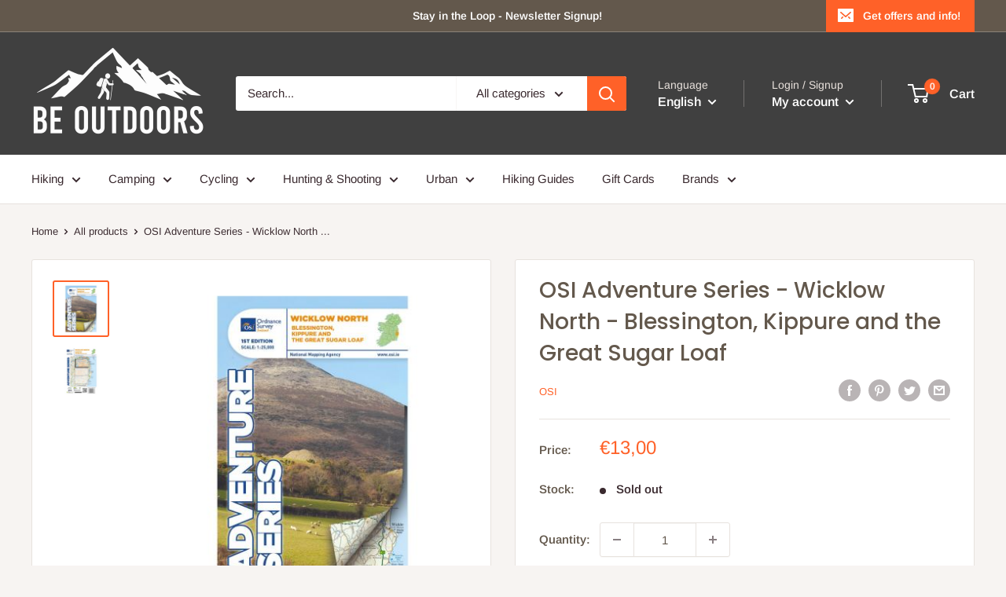

--- FILE ---
content_type: text/html; charset=utf-8
request_url: https://beoutdoors.ie/products/osi-adventure-series-wicklow-north-blessington-kippure-and-the-great-sugar-loaf
body_size: 53845
content:
<!doctype html>

<html class="no-js" lang="en">
  <head>


    <meta charset="utf-8">
    <meta name="viewport" content="width=device-width, initial-scale=1.0, height=device-height, minimum-scale=1.0, maximum-scale=1.0">
    <meta name="theme-color" content="#ff6128">
<!-- Google Tag Manager -->
<script>(function(w,d,s,l,i){w[l]=w[l]||[];w[l].push({'gtm.start':
new Date().getTime(),event:'gtm.js'});var f=d.getElementsByTagName(s)[0],
j=d.createElement(s),dl=l!='dataLayer'?'&l='+l:'';j.async=true;j.src=
'https://www.googletagmanager.com/gtm.js?id='+i+dl;f.parentNode.insertBefore(j,f);
})(window,document,'script','dataLayer','GTM-MKD2TFF');</script>
<!-- End Google Tag Manager -->
    
<!-- Global site tag (gtag.js) - Google Analytics -->
<script async src="https://www.googletagmanager.com/gtag/js?id=G-WMY47ZF0JQ"></script>
<script>
  window.dataLayer = window.dataLayer || [];
  function gtag(){dataLayer.push(arguments);}
  gtag('js', new Date());

  gtag('config', 'G-WMY47ZF0JQ');
</script><title>OSI Adventure Series - Wicklow North - Blessington, Kippure and the Gr
</title><meta name="description" content="Wicklow North. The Adventure Series is an activity oriented map which shows detailed landscape information. It provides detailed mapping in specific locations for the outdoor enthusiast such as mountaineers, hill walkers, cyclists and other users of the Irish countryside.  This map is situated in south County Dublin, a"><link rel="canonical" href="https://beoutdoors.ie/products/osi-adventure-series-wicklow-north-blessington-kippure-and-the-great-sugar-loaf"><link rel="shortcut icon" href="//beoutdoors.ie/cdn/shop/files/FavIcon_96x96.jpg?v=1614331699" type="image/png"><link rel="preload" as="style" href="//beoutdoors.ie/cdn/shop/t/5/assets/theme.css?v=139326928353581742441657820068">
    <link rel="preload" as="script" href="//beoutdoors.ie/cdn/shop/t/5/assets/theme.js?v=126346436303257050861657820068">
    <link rel="preconnect" href="https://cdn.shopify.com">
    <link rel="preconnect" href="https://fonts.shopifycdn.com">
    <link rel="dns-prefetch" href="https://productreviews.shopifycdn.com">
    <link rel="dns-prefetch" href="https://ajax.googleapis.com">
    <link rel="dns-prefetch" href="https://maps.googleapis.com">
    <link rel="dns-prefetch" href="https://maps.gstatic.com">

    <meta property="og:type" content="product">
  <meta property="og:title" content="OSI Adventure Series - Wicklow North - Blessington, Kippure and the Great Sugar Loaf"><meta property="og:image" content="http://beoutdoors.ie/cdn/shop/products/OSIAdventureSeriesWicklowNorth1.jpg?v=1602849671">
    <meta property="og:image:secure_url" content="https://beoutdoors.ie/cdn/shop/products/OSIAdventureSeriesWicklowNorth1.jpg?v=1602849671">
    <meta property="og:image:width" content="400">
    <meta property="og:image:height" content="400"><meta property="product:price:amount" content="13,00">
  <meta property="product:price:currency" content="EUR"><meta property="og:description" content="Wicklow North. The Adventure Series is an activity oriented map which shows detailed landscape information. It provides detailed mapping in specific locations for the outdoor enthusiast such as mountaineers, hill walkers, cyclists and other users of the Irish countryside.  This map is situated in south County Dublin, a"><meta property="og:url" content="https://beoutdoors.ie/products/osi-adventure-series-wicklow-north-blessington-kippure-and-the-great-sugar-loaf">
<meta property="og:site_name" content="beoutdoors.ie"><meta name="twitter:card" content="summary"><meta name="twitter:title" content="OSI Adventure Series - Wicklow North - Blessington, Kippure and the Great Sugar Loaf">
  <meta name="twitter:description" content="Wicklow North. The Adventure Series is an activity oriented map which shows detailed landscape information. It provides detailed mapping in specific locations for the outdoor enthusiast such as mountaineers, hill walkers, cyclists and other users of the Irish countryside.  This map is situated in south County Dublin, a small portion of County Kildare and north County Wicklow. A section of the southern end of the M50 is shown along with the M11/ N11. The N81 from Dublin to Blessington also features. Wicklow North adventure map covers the key towns of Blessington and Bray. Among the villages shown are Enniskerry and Newtownmountkennedy and Ballyknockan.    Numerous mountains are shown including Mullaghcleevaun, Kippure, Djouce, Seefingan, Duff Hill, Gravale, Moanbane, War Hill, Carrigvore, Luggala or Fancy Mountain and the Great Sugar Loaf. The River Liffey rises between Kippure and Tonduff and flows through">
  <meta name="twitter:image" content="https://beoutdoors.ie/cdn/shop/products/OSIAdventureSeriesWicklowNorth1_600x600_crop_center.jpg?v=1602849671">
    <link rel="preload" href="//beoutdoors.ie/cdn/fonts/poppins/poppins_n5.ad5b4b72b59a00358afc706450c864c3c8323842.woff2" as="font" type="font/woff2" crossorigin><link rel="preload" href="//beoutdoors.ie/cdn/fonts/arimo/arimo_n4.a7efb558ca22d2002248bbe6f302a98edee38e35.woff2" as="font" type="font/woff2" crossorigin><style>
  @font-face {
  font-family: Poppins;
  font-weight: 500;
  font-style: normal;
  font-display: swap;
  src: url("//beoutdoors.ie/cdn/fonts/poppins/poppins_n5.ad5b4b72b59a00358afc706450c864c3c8323842.woff2") format("woff2"),
       url("//beoutdoors.ie/cdn/fonts/poppins/poppins_n5.33757fdf985af2d24b32fcd84c9a09224d4b2c39.woff") format("woff");
}

  @font-face {
  font-family: Arimo;
  font-weight: 400;
  font-style: normal;
  font-display: swap;
  src: url("//beoutdoors.ie/cdn/fonts/arimo/arimo_n4.a7efb558ca22d2002248bbe6f302a98edee38e35.woff2") format("woff2"),
       url("//beoutdoors.ie/cdn/fonts/arimo/arimo_n4.0da809f7d1d5ede2a73be7094ac00741efdb6387.woff") format("woff");
}

@font-face {
  font-family: Arimo;
  font-weight: 600;
  font-style: normal;
  font-display: swap;
  src: url("//beoutdoors.ie/cdn/fonts/arimo/arimo_n6.9c18b0befd86597f319b7d7f925727d04c262b32.woff2") format("woff2"),
       url("//beoutdoors.ie/cdn/fonts/arimo/arimo_n6.422bf6679b81a8bfb1b25d19299a53688390c2b9.woff") format("woff");
}

@font-face {
  font-family: Poppins;
  font-weight: 500;
  font-style: italic;
  font-display: swap;
  src: url("//beoutdoors.ie/cdn/fonts/poppins/poppins_i5.6acfce842c096080e34792078ef3cb7c3aad24d4.woff2") format("woff2"),
       url("//beoutdoors.ie/cdn/fonts/poppins/poppins_i5.a49113e4fe0ad7fd7716bd237f1602cbec299b3c.woff") format("woff");
}


  @font-face {
  font-family: Arimo;
  font-weight: 700;
  font-style: normal;
  font-display: swap;
  src: url("//beoutdoors.ie/cdn/fonts/arimo/arimo_n7.1d2d0638e6a1228d86beb0e10006e3280ccb2d04.woff2") format("woff2"),
       url("//beoutdoors.ie/cdn/fonts/arimo/arimo_n7.f4b9139e8eac4a17b38b8707044c20f54c3be479.woff") format("woff");
}

  @font-face {
  font-family: Arimo;
  font-weight: 400;
  font-style: italic;
  font-display: swap;
  src: url("//beoutdoors.ie/cdn/fonts/arimo/arimo_i4.438ddb21a1b98c7230698d70dc1a21df235701b2.woff2") format("woff2"),
       url("//beoutdoors.ie/cdn/fonts/arimo/arimo_i4.0e1908a0dc1ec32fabb5a03a0c9ee2083f82e3d7.woff") format("woff");
}

  @font-face {
  font-family: Arimo;
  font-weight: 700;
  font-style: italic;
  font-display: swap;
  src: url("//beoutdoors.ie/cdn/fonts/arimo/arimo_i7.b9f09537c29041ec8d51f8cdb7c9b8e4f1f82cb1.woff2") format("woff2"),
       url("//beoutdoors.ie/cdn/fonts/arimo/arimo_i7.ec659fc855f754fd0b1bd052e606bba1058f73da.woff") format("woff");
}


  :root {
    --default-text-font-size : 15px;
    --base-text-font-size    : 15px;
    --heading-font-family    : Poppins, sans-serif;
    --heading-font-weight    : 500;
    --heading-font-style     : normal;
    --text-font-family       : Arimo, sans-serif;
    --text-font-weight       : 400;
    --text-font-style        : normal;
    --text-font-bolder-weight: 600;
    --text-link-decoration   : normal;

    --text-color               : #3a2a2f;
    --text-color-rgb           : 58, 42, 47;
    --heading-color            : #63584c;
    --border-color             : #e7e2de;
    --border-color-rgb         : 231, 226, 222;
    --form-border-color        : #dcd5cf;
    --accent-color             : #ff6128;
    --accent-color-rgb         : 255, 97, 40;
    --link-color               : #ff6128;
    --link-color-hover         : #da3a00;
    --background               : #f7f4f2;
    --secondary-background     : #ffffff;
    --secondary-background-rgb : 255, 255, 255;
    --accent-background        : rgba(255, 97, 40, 0.08);

    --input-background: #ffffff;

    --error-color       : #f71b1b;
    --error-background  : rgba(247, 27, 27, 0.07);
    --success-color     : #48b448;
    --success-background: rgba(72, 180, 72, 0.11);

    --primary-button-background      : #ff6128;
    --primary-button-background-rgb  : 255, 97, 40;
    --primary-button-text-color      : #ffffff;
    --secondary-button-background    : #63584c;
    --secondary-button-background-rgb: 99, 88, 76;
    --secondary-button-text-color    : #ffffff;

    --header-background      : #404040;
    --header-text-color      : #ffffff;
    --header-light-text-color: #e9e2dd;
    --header-border-color    : rgba(233, 226, 221, 0.3);
    --header-accent-color    : #ff6128;

    --footer-background-color:    #f7f4f2;
    --footer-heading-text-color:  #404040;
    --footer-body-text-color:     #3a2a2f;
    --footer-body-text-color-rgb: 58, 42, 47;
    --footer-accent-color:        #ff6128;
    --footer-accent-color-rgb:    255, 97, 40;
    --footer-border:              1px solid var(--border-color);
    
    --flickity-arrow-color: #bcaea3;--product-on-sale-accent           : #ee0000;
    --product-on-sale-accent-rgb       : 238, 0, 0;
    --product-on-sale-color            : #ffffff;
    --product-in-stock-color           : #008a00;
    --product-low-stock-color          : #ee0000;
    --product-sold-out-color           : #d1d1d4;
    --product-custom-label-1-background: #ff6128;
    --product-custom-label-1-color     : #ffffff;
    --product-custom-label-2-background: #a95ebe;
    --product-custom-label-2-color     : #ffffff;
    --product-review-star-color        : #ffb647;

    --mobile-container-gutter : 20px;
    --desktop-container-gutter: 40px;

    /* Shopify related variables */
    --payment-terms-background-color: #f7f4f2;
  }
</style>

<script>
  // IE11 does not have support for CSS variables, so we have to polyfill them
  if (!(((window || {}).CSS || {}).supports && window.CSS.supports('(--a: 0)'))) {
    const script = document.createElement('script');
    script.type = 'text/javascript';
    script.src = 'https://cdn.jsdelivr.net/npm/css-vars-ponyfill@2';
    script.onload = function() {
      cssVars({});
    };

    document.getElementsByTagName('head')[0].appendChild(script);
  }
</script>


    <script>window.performance && window.performance.mark && window.performance.mark('shopify.content_for_header.start');</script><meta name="google-site-verification" content="aVVpNZtXNgs9TabwVHId5vCdhojwfup1Z1XV3t2O6Us">
<meta name="facebook-domain-verification" content="kybbmq5oespqjy5x460crx0yokflgj">
<meta id="shopify-digital-wallet" name="shopify-digital-wallet" content="/27940716626/digital_wallets/dialog">
<meta name="shopify-checkout-api-token" content="5532530e598abfee289a208947316eec">
<link rel="alternate" hreflang="x-default" href="https://beoutdoors.ie/products/osi-adventure-series-wicklow-north-blessington-kippure-and-the-great-sugar-loaf">
<link rel="alternate" hreflang="en" href="https://beoutdoors.ie/products/osi-adventure-series-wicklow-north-blessington-kippure-and-the-great-sugar-loaf">
<link rel="alternate" hreflang="ga" href="https://beoutdoors.ie/ga/products/osi-adventure-series-wicklow-north-blessington-kippure-and-the-great-sugar-loaf">
<link rel="alternate" hreflang="en-FR" href="https://beoutdoors.ie/en-fr/products/osi-adventure-series-wicklow-north-blessington-kippure-and-the-great-sugar-loaf">
<link rel="alternate" hreflang="fr-FR" href="https://beoutdoors.ie/fr-fr/products/osi-adventure-series-wicklow-north-blessington-kippure-and-the-great-sugar-loaf">
<link rel="alternate" hreflang="en-DE" href="https://beoutdoors.ie/en-de/products/osi-adventure-series-wicklow-north-blessington-kippure-and-the-great-sugar-loaf">
<link rel="alternate" hreflang="de-DE" href="https://beoutdoors.ie/de-de/products/osi-adventure-series-wicklow-north-blessington-kippure-and-the-great-sugar-loaf">
<link rel="alternate" hreflang="en-PT" href="https://beoutdoors.ie/en-pt/products/osi-adventure-series-wicklow-north-blessington-kippure-and-the-great-sugar-loaf">
<link rel="alternate" hreflang="pt-PT" href="https://beoutdoors.ie/pt-pt/products/osi-adventure-series-wicklow-north-blessington-kippure-and-the-great-sugar-loaf">
<link rel="alternate" hreflang="en-ES" href="https://beoutdoors.ie/en-es/products/osi-adventure-series-wicklow-north-blessington-kippure-and-the-great-sugar-loaf">
<link rel="alternate" hreflang="es-ES" href="https://beoutdoors.ie/es-es/products/osi-adventure-series-wicklow-north-blessington-kippure-and-the-great-sugar-loaf">
<link rel="alternate" hreflang="en-AU" href="https://beoutdoors.ie/en-au/products/osi-adventure-series-wicklow-north-blessington-kippure-and-the-great-sugar-loaf">
<link rel="alternate" hreflang="en-IT" href="https://beoutdoors.ie/en-it/products/osi-adventure-series-wicklow-north-blessington-kippure-and-the-great-sugar-loaf">
<link rel="alternate" hreflang="it-IT" href="https://beoutdoors.ie/it-it/products/osi-adventure-series-wicklow-north-blessington-kippure-and-the-great-sugar-loaf">
<link rel="alternate" hreflang="en-CH" href="https://beoutdoors.ie/en-ch/products/osi-adventure-series-wicklow-north-blessington-kippure-and-the-great-sugar-loaf">
<link rel="alternate" hreflang="de-CH" href="https://beoutdoors.ie/de-ch/products/osi-adventure-series-wicklow-north-blessington-kippure-and-the-great-sugar-loaf">
<link rel="alternate" hreflang="en-AT" href="https://beoutdoors.ie/en-at/products/osi-adventure-series-wicklow-north-blessington-kippure-and-the-great-sugar-loaf">
<link rel="alternate" hreflang="de-AT" href="https://beoutdoors.ie/de-at/products/osi-adventure-series-wicklow-north-blessington-kippure-and-the-great-sugar-loaf">
<link rel="alternate" hreflang="en-IS" href="https://beoutdoors.ie/en-is/products/osi-adventure-series-wicklow-north-blessington-kippure-and-the-great-sugar-loaf">
<link rel="alternate" hreflang="is-IS" href="https://beoutdoors.ie/is-is/products/osi-adventure-series-wicklow-north-blessington-kippure-and-the-great-sugar-loaf">
<link rel="alternate" hreflang="en-NL" href="https://beoutdoors.ie/en-nl/products/osi-adventure-series-wicklow-north-blessington-kippure-and-the-great-sugar-loaf">
<link rel="alternate" hreflang="nl-NL" href="https://beoutdoors.ie/nl-nl/products/osi-adventure-series-wicklow-north-blessington-kippure-and-the-great-sugar-loaf">
<link rel="alternate" hreflang="en-CZ" href="https://beoutdoors.ie/en-cz/products/osi-adventure-series-wicklow-north-blessington-kippure-and-the-great-sugar-loaf">
<link rel="alternate" hreflang="cs-CZ" href="https://beoutdoors.ie/cs-cz/products/osi-adventure-series-wicklow-north-blessington-kippure-and-the-great-sugar-loaf">
<link rel="alternate" hreflang="en-PL" href="https://beoutdoors.ie/en-pl/products/osi-adventure-series-wicklow-north-blessington-kippure-and-the-great-sugar-loaf">
<link rel="alternate" hreflang="en-SK" href="https://beoutdoors.ie/en-sk/products/osi-adventure-series-wicklow-north-blessington-kippure-and-the-great-sugar-loaf">
<link rel="alternate" hreflang="sk-SK" href="https://beoutdoors.ie/sk-sk/products/osi-adventure-series-wicklow-north-blessington-kippure-and-the-great-sugar-loaf">
<link rel="alternate" hreflang="en-HR" href="https://beoutdoors.ie/en-hr/products/osi-adventure-series-wicklow-north-blessington-kippure-and-the-great-sugar-loaf">
<link rel="alternate" hreflang="hr-HR" href="https://beoutdoors.ie/hr-hr/products/osi-adventure-series-wicklow-north-blessington-kippure-and-the-great-sugar-loaf">
<link rel="alternate" hreflang="en-GR" href="https://beoutdoors.ie/en-gr/products/osi-adventure-series-wicklow-north-blessington-kippure-and-the-great-sugar-loaf">
<link rel="alternate" hreflang="el-GR" href="https://beoutdoors.ie/el-gr/products/osi-adventure-series-wicklow-north-blessington-kippure-and-the-great-sugar-loaf">
<link rel="alternate" hreflang="en-NO" href="https://beoutdoors.ie/en-no/products/osi-adventure-series-wicklow-north-blessington-kippure-and-the-great-sugar-loaf">
<link rel="alternate" hreflang="nb-NO" href="https://beoutdoors.ie/nb-no/products/osi-adventure-series-wicklow-north-blessington-kippure-and-the-great-sugar-loaf">
<link rel="alternate" hreflang="en-SE" href="https://beoutdoors.ie/en-se/products/osi-adventure-series-wicklow-north-blessington-kippure-and-the-great-sugar-loaf">
<link rel="alternate" hreflang="sv-SE" href="https://beoutdoors.ie/sv-se/products/osi-adventure-series-wicklow-north-blessington-kippure-and-the-great-sugar-loaf">
<link rel="alternate" hreflang="en-FI" href="https://beoutdoors.ie/en-fi/products/osi-adventure-series-wicklow-north-blessington-kippure-and-the-great-sugar-loaf">
<link rel="alternate" hreflang="fi-FI" href="https://beoutdoors.ie/fi-fi/products/osi-adventure-series-wicklow-north-blessington-kippure-and-the-great-sugar-loaf">
<link rel="alternate" hreflang="en-EE" href="https://beoutdoors.ie/en-ee/products/osi-adventure-series-wicklow-north-blessington-kippure-and-the-great-sugar-loaf">
<link rel="alternate" hreflang="et-EE" href="https://beoutdoors.ie/et-ee/products/osi-adventure-series-wicklow-north-blessington-kippure-and-the-great-sugar-loaf">
<link rel="alternate" hreflang="en-LV" href="https://beoutdoors.ie/en-lv/products/osi-adventure-series-wicklow-north-blessington-kippure-and-the-great-sugar-loaf">
<link rel="alternate" hreflang="lv-LV" href="https://beoutdoors.ie/lv-lv/products/osi-adventure-series-wicklow-north-blessington-kippure-and-the-great-sugar-loaf">
<link rel="alternate" hreflang="en-LT" href="https://beoutdoors.ie/en-lt/products/osi-adventure-series-wicklow-north-blessington-kippure-and-the-great-sugar-loaf">
<link rel="alternate" hreflang="lt-LT" href="https://beoutdoors.ie/lt-lt/products/osi-adventure-series-wicklow-north-blessington-kippure-and-the-great-sugar-loaf">
<link rel="alternate" hreflang="en-LU" href="https://beoutdoors.ie/en-lu/products/osi-adventure-series-wicklow-north-blessington-kippure-and-the-great-sugar-loaf">
<link rel="alternate" hreflang="lb-LU" href="https://beoutdoors.ie/lb-lu/products/osi-adventure-series-wicklow-north-blessington-kippure-and-the-great-sugar-loaf">
<link rel="alternate" hreflang="de-LU" href="https://beoutdoors.ie/de-lu/products/osi-adventure-series-wicklow-north-blessington-kippure-and-the-great-sugar-loaf">
<link rel="alternate" hreflang="fr-LU" href="https://beoutdoors.ie/fr-lu/products/osi-adventure-series-wicklow-north-blessington-kippure-and-the-great-sugar-loaf">
<link rel="alternate" type="application/json+oembed" href="https://beoutdoors.ie/products/osi-adventure-series-wicklow-north-blessington-kippure-and-the-great-sugar-loaf.oembed">
<script async="async" src="/checkouts/internal/preloads.js?locale=en-IE"></script>
<script id="apple-pay-shop-capabilities" type="application/json">{"shopId":27940716626,"countryCode":"IE","currencyCode":"EUR","merchantCapabilities":["supports3DS"],"merchantId":"gid:\/\/shopify\/Shop\/27940716626","merchantName":"beoutdoors.ie","requiredBillingContactFields":["postalAddress","email","phone"],"requiredShippingContactFields":["postalAddress","email","phone"],"shippingType":"shipping","supportedNetworks":["visa","maestro","masterCard"],"total":{"type":"pending","label":"beoutdoors.ie","amount":"1.00"},"shopifyPaymentsEnabled":true,"supportsSubscriptions":true}</script>
<script id="shopify-features" type="application/json">{"accessToken":"5532530e598abfee289a208947316eec","betas":["rich-media-storefront-analytics"],"domain":"beoutdoors.ie","predictiveSearch":true,"shopId":27940716626,"locale":"en"}</script>
<script>var Shopify = Shopify || {};
Shopify.shop = "beoutdoors-ie.myshopify.com";
Shopify.locale = "en";
Shopify.currency = {"active":"EUR","rate":"1.0"};
Shopify.country = "IE";
Shopify.theme = {"name":"Warehouse - New Version July 2022","id":121218465874,"schema_name":"Warehouse","schema_version":"2.8.2","theme_store_id":871,"role":"main"};
Shopify.theme.handle = "null";
Shopify.theme.style = {"id":null,"handle":null};
Shopify.cdnHost = "beoutdoors.ie/cdn";
Shopify.routes = Shopify.routes || {};
Shopify.routes.root = "/";</script>
<script type="module">!function(o){(o.Shopify=o.Shopify||{}).modules=!0}(window);</script>
<script>!function(o){function n(){var o=[];function n(){o.push(Array.prototype.slice.apply(arguments))}return n.q=o,n}var t=o.Shopify=o.Shopify||{};t.loadFeatures=n(),t.autoloadFeatures=n()}(window);</script>
<script id="shop-js-analytics" type="application/json">{"pageType":"product"}</script>
<script defer="defer" async type="module" src="//beoutdoors.ie/cdn/shopifycloud/shop-js/modules/v2/client.init-shop-cart-sync_WVOgQShq.en.esm.js"></script>
<script defer="defer" async type="module" src="//beoutdoors.ie/cdn/shopifycloud/shop-js/modules/v2/chunk.common_C_13GLB1.esm.js"></script>
<script defer="defer" async type="module" src="//beoutdoors.ie/cdn/shopifycloud/shop-js/modules/v2/chunk.modal_CLfMGd0m.esm.js"></script>
<script type="module">
  await import("//beoutdoors.ie/cdn/shopifycloud/shop-js/modules/v2/client.init-shop-cart-sync_WVOgQShq.en.esm.js");
await import("//beoutdoors.ie/cdn/shopifycloud/shop-js/modules/v2/chunk.common_C_13GLB1.esm.js");
await import("//beoutdoors.ie/cdn/shopifycloud/shop-js/modules/v2/chunk.modal_CLfMGd0m.esm.js");

  window.Shopify.SignInWithShop?.initShopCartSync?.({"fedCMEnabled":true,"windoidEnabled":true});

</script>
<script>(function() {
  var isLoaded = false;
  function asyncLoad() {
    if (isLoaded) return;
    isLoaded = true;
    var urls = ["https:\/\/chimpstatic.com\/mcjs-connected\/js\/users\/669d135fb83f6822a6a77f73f\/09f8f6f281d89c87a2486aa87.js?shop=beoutdoors-ie.myshopify.com","https:\/\/cdn-bundler.nice-team.net\/app\/js\/bundler.js?shop=beoutdoors-ie.myshopify.com","https:\/\/widgets.automizely.com\/pages\/v1\/pages.js?store_connection_id=7dc20ee261434fd58bb1397cedfa2b74\u0026mapped_org_id=bb4156d07111ffc62fb1c8c823a4afbc_v1\u0026shop=beoutdoors-ie.myshopify.com","https:\/\/widget.tagembed.com\/embed.min.js?shop=beoutdoors-ie.myshopify.com","https:\/\/s3.eu-west-1.amazonaws.com\/production-klarna-il-shopify-osm\/a6c5e37d3b587ca7438f15aa90b429b47085a035\/beoutdoors-ie.myshopify.com-1708632893951.js?shop=beoutdoors-ie.myshopify.com","https:\/\/cdn.nfcube.com\/instafeed-e34ba1b5b014196d30c07606bee79a5a.js?shop=beoutdoors-ie.myshopify.com","https:\/\/cdn.hextom.com\/js\/eventpromotionbar.js?shop=beoutdoors-ie.myshopify.com"];
    for (var i = 0; i < urls.length; i++) {
      var s = document.createElement('script');
      s.type = 'text/javascript';
      s.async = true;
      s.src = urls[i];
      var x = document.getElementsByTagName('script')[0];
      x.parentNode.insertBefore(s, x);
    }
  };
  if(window.attachEvent) {
    window.attachEvent('onload', asyncLoad);
  } else {
    window.addEventListener('load', asyncLoad, false);
  }
})();</script>
<script id="__st">var __st={"a":27940716626,"offset":0,"reqid":"c374793b-7b8b-41f5-96e0-e985b666226f-1769715917","pageurl":"beoutdoors.ie\/products\/osi-adventure-series-wicklow-north-blessington-kippure-and-the-great-sugar-loaf","u":"21ce1684b301","p":"product","rtyp":"product","rid":4833395572818};</script>
<script>window.ShopifyPaypalV4VisibilityTracking = true;</script>
<script id="captcha-bootstrap">!function(){'use strict';const t='contact',e='account',n='new_comment',o=[[t,t],['blogs',n],['comments',n],[t,'customer']],c=[[e,'customer_login'],[e,'guest_login'],[e,'recover_customer_password'],[e,'create_customer']],r=t=>t.map((([t,e])=>`form[action*='/${t}']:not([data-nocaptcha='true']) input[name='form_type'][value='${e}']`)).join(','),a=t=>()=>t?[...document.querySelectorAll(t)].map((t=>t.form)):[];function s(){const t=[...o],e=r(t);return a(e)}const i='password',u='form_key',d=['recaptcha-v3-token','g-recaptcha-response','h-captcha-response',i],f=()=>{try{return window.sessionStorage}catch{return}},m='__shopify_v',_=t=>t.elements[u];function p(t,e,n=!1){try{const o=window.sessionStorage,c=JSON.parse(o.getItem(e)),{data:r}=function(t){const{data:e,action:n}=t;return t[m]||n?{data:e,action:n}:{data:t,action:n}}(c);for(const[e,n]of Object.entries(r))t.elements[e]&&(t.elements[e].value=n);n&&o.removeItem(e)}catch(o){console.error('form repopulation failed',{error:o})}}const l='form_type',E='cptcha';function T(t){t.dataset[E]=!0}const w=window,h=w.document,L='Shopify',v='ce_forms',y='captcha';let A=!1;((t,e)=>{const n=(g='f06e6c50-85a8-45c8-87d0-21a2b65856fe',I='https://cdn.shopify.com/shopifycloud/storefront-forms-hcaptcha/ce_storefront_forms_captcha_hcaptcha.v1.5.2.iife.js',D={infoText:'Protected by hCaptcha',privacyText:'Privacy',termsText:'Terms'},(t,e,n)=>{const o=w[L][v],c=o.bindForm;if(c)return c(t,g,e,D).then(n);var r;o.q.push([[t,g,e,D],n]),r=I,A||(h.body.append(Object.assign(h.createElement('script'),{id:'captcha-provider',async:!0,src:r})),A=!0)});var g,I,D;w[L]=w[L]||{},w[L][v]=w[L][v]||{},w[L][v].q=[],w[L][y]=w[L][y]||{},w[L][y].protect=function(t,e){n(t,void 0,e),T(t)},Object.freeze(w[L][y]),function(t,e,n,w,h,L){const[v,y,A,g]=function(t,e,n){const i=e?o:[],u=t?c:[],d=[...i,...u],f=r(d),m=r(i),_=r(d.filter((([t,e])=>n.includes(e))));return[a(f),a(m),a(_),s()]}(w,h,L),I=t=>{const e=t.target;return e instanceof HTMLFormElement?e:e&&e.form},D=t=>v().includes(t);t.addEventListener('submit',(t=>{const e=I(t);if(!e)return;const n=D(e)&&!e.dataset.hcaptchaBound&&!e.dataset.recaptchaBound,o=_(e),c=g().includes(e)&&(!o||!o.value);(n||c)&&t.preventDefault(),c&&!n&&(function(t){try{if(!f())return;!function(t){const e=f();if(!e)return;const n=_(t);if(!n)return;const o=n.value;o&&e.removeItem(o)}(t);const e=Array.from(Array(32),(()=>Math.random().toString(36)[2])).join('');!function(t,e){_(t)||t.append(Object.assign(document.createElement('input'),{type:'hidden',name:u})),t.elements[u].value=e}(t,e),function(t,e){const n=f();if(!n)return;const o=[...t.querySelectorAll(`input[type='${i}']`)].map((({name:t})=>t)),c=[...d,...o],r={};for(const[a,s]of new FormData(t).entries())c.includes(a)||(r[a]=s);n.setItem(e,JSON.stringify({[m]:1,action:t.action,data:r}))}(t,e)}catch(e){console.error('failed to persist form',e)}}(e),e.submit())}));const S=(t,e)=>{t&&!t.dataset[E]&&(n(t,e.some((e=>e===t))),T(t))};for(const o of['focusin','change'])t.addEventListener(o,(t=>{const e=I(t);D(e)&&S(e,y())}));const B=e.get('form_key'),M=e.get(l),P=B&&M;t.addEventListener('DOMContentLoaded',(()=>{const t=y();if(P)for(const e of t)e.elements[l].value===M&&p(e,B);[...new Set([...A(),...v().filter((t=>'true'===t.dataset.shopifyCaptcha))])].forEach((e=>S(e,t)))}))}(h,new URLSearchParams(w.location.search),n,t,e,['guest_login'])})(!0,!0)}();</script>
<script integrity="sha256-4kQ18oKyAcykRKYeNunJcIwy7WH5gtpwJnB7kiuLZ1E=" data-source-attribution="shopify.loadfeatures" defer="defer" src="//beoutdoors.ie/cdn/shopifycloud/storefront/assets/storefront/load_feature-a0a9edcb.js" crossorigin="anonymous"></script>
<script data-source-attribution="shopify.dynamic_checkout.dynamic.init">var Shopify=Shopify||{};Shopify.PaymentButton=Shopify.PaymentButton||{isStorefrontPortableWallets:!0,init:function(){window.Shopify.PaymentButton.init=function(){};var t=document.createElement("script");t.src="https://beoutdoors.ie/cdn/shopifycloud/portable-wallets/latest/portable-wallets.en.js",t.type="module",document.head.appendChild(t)}};
</script>
<script data-source-attribution="shopify.dynamic_checkout.buyer_consent">
  function portableWalletsHideBuyerConsent(e){var t=document.getElementById("shopify-buyer-consent"),n=document.getElementById("shopify-subscription-policy-button");t&&n&&(t.classList.add("hidden"),t.setAttribute("aria-hidden","true"),n.removeEventListener("click",e))}function portableWalletsShowBuyerConsent(e){var t=document.getElementById("shopify-buyer-consent"),n=document.getElementById("shopify-subscription-policy-button");t&&n&&(t.classList.remove("hidden"),t.removeAttribute("aria-hidden"),n.addEventListener("click",e))}window.Shopify?.PaymentButton&&(window.Shopify.PaymentButton.hideBuyerConsent=portableWalletsHideBuyerConsent,window.Shopify.PaymentButton.showBuyerConsent=portableWalletsShowBuyerConsent);
</script>
<script>
  function portableWalletsCleanup(e){e&&e.src&&console.error("Failed to load portable wallets script "+e.src);var t=document.querySelectorAll("shopify-accelerated-checkout .shopify-payment-button__skeleton, shopify-accelerated-checkout-cart .wallet-cart-button__skeleton"),e=document.getElementById("shopify-buyer-consent");for(let e=0;e<t.length;e++)t[e].remove();e&&e.remove()}function portableWalletsNotLoadedAsModule(e){e instanceof ErrorEvent&&"string"==typeof e.message&&e.message.includes("import.meta")&&"string"==typeof e.filename&&e.filename.includes("portable-wallets")&&(window.removeEventListener("error",portableWalletsNotLoadedAsModule),window.Shopify.PaymentButton.failedToLoad=e,"loading"===document.readyState?document.addEventListener("DOMContentLoaded",window.Shopify.PaymentButton.init):window.Shopify.PaymentButton.init())}window.addEventListener("error",portableWalletsNotLoadedAsModule);
</script>

<script type="module" src="https://beoutdoors.ie/cdn/shopifycloud/portable-wallets/latest/portable-wallets.en.js" onError="portableWalletsCleanup(this)" crossorigin="anonymous"></script>
<script nomodule>
  document.addEventListener("DOMContentLoaded", portableWalletsCleanup);
</script>

<link id="shopify-accelerated-checkout-styles" rel="stylesheet" media="screen" href="https://beoutdoors.ie/cdn/shopifycloud/portable-wallets/latest/accelerated-checkout-backwards-compat.css" crossorigin="anonymous">
<style id="shopify-accelerated-checkout-cart">
        #shopify-buyer-consent {
  margin-top: 1em;
  display: inline-block;
  width: 100%;
}

#shopify-buyer-consent.hidden {
  display: none;
}

#shopify-subscription-policy-button {
  background: none;
  border: none;
  padding: 0;
  text-decoration: underline;
  font-size: inherit;
  cursor: pointer;
}

#shopify-subscription-policy-button::before {
  box-shadow: none;
}

      </style>

<script>window.performance && window.performance.mark && window.performance.mark('shopify.content_for_header.end');</script>

    <link rel="stylesheet" href="//beoutdoors.ie/cdn/shop/t/5/assets/theme.css?v=139326928353581742441657820068">

    
  <script type="application/ld+json">
  {
    "@context": "https://schema.org",
    "@type": "Product",
    "productID": 4833395572818,
    "offers": [{
          "@type": "Offer",
          "name": "Default Title",
          "availability":"https://schema.org/OutOfStock",
          "price": 13.0,
          "priceCurrency": "EUR",
          "priceValidUntil": "2026-02-08","sku": "9781908852366",
            "gtin13": "9781908852366",
          "url": "/products/osi-adventure-series-wicklow-north-blessington-kippure-and-the-great-sugar-loaf?variant=32992675430482"
        }
],"brand": {
      "@type": "Brand",
      "name": "OSI"
    },
    "name": "OSI Adventure Series - Wicklow North - Blessington, Kippure and the Great Sugar Loaf",
    "description": "Wicklow North. The Adventure Series is an activity oriented map which shows detailed landscape information. It provides detailed mapping in specific locations for the outdoor enthusiast such as mountaineers, hill walkers, cyclists and other users of the Irish countryside. \nThis map is situated in south County Dublin, a small portion of County Kildare and north County Wicklow.\nA section of the southern end of the M50 is shown along with the M11\/ N11. The N81 from Dublin to Blessington also features.\nWicklow North adventure map covers the key towns of Blessington and Bray. Among the villages shown are Enniskerry and Newtownmountkennedy and Ballyknockan.   \nNumerous mountains are shown including Mullaghcleevaun, Kippure, Djouce, Seefingan, Duff Hill, Gravale, Moanbane, War Hill, Carrigvore, Luggala or Fancy Mountain and the Great Sugar Loaf.\nThe River Liffey rises between Kippure and Tonduff and flows through the Pollaphuca Reservoir.The source of the Dargle River is between Tonduff North and War Hill.  Other rivers shown are the Dodder River, the Vartry River, the Dargle River and the Glencree River. A feature of this map is the numerous brooks and among them are Slade Brook and Col Brook between Seefin Mountain and Kippure. Dealbog Brook, Boleyhemushboy Brook and Lugaculleen Brook are in the foothills of Mullaghcleevaun Mountain near Pollaphuca Reservoir.\n Lough Bray Lower, Lough Bray Upper, Lough Tay, and the larger part of Pollaphuca reservoir and Glenasmole Reservoirs feature on the map. The Sally Gap features on this map along with part of Wicklow National Park.\n The start of the Wicklow Way is shown on the map and also the start of Dublin Mountains Way.\nFeatures of the area include a number of circular walks and routes and trails including Forest Loop,Hell Fire Wood, Massey’s Estate Nature Trail, Tibradden Trail, Tiknock Mountain Bike Trail,   Barnasligan Trails, Lead Mines Way, Oak Glenn Loop Trail, Maulin Trail, Deerpark Trail, Kindlestown Trail, Ballinastoe Mountain Bike Trail, Slievethoul  Lugg Loop and Saggart Hill Loop, and Blessington Greenway.\nTwo Discovery maps 1:50,000 also cover this area with sheet 50 covering a small section of the northern part of the map and sheet 56 covering the midsection and the southern part.\n\nMore Information\n\n\nMedia\nEnvelope\n\n\nFile Format\nTIFF\n\n\nLanguage\nEnglish\n\n\nSupplier Name\nOrdnance Survey Ireland\n\n\nBrand\nOrdnance Survey Ireland\n\n\nSuitable for Basic Applications\nYes\n\n\nLicence\nPaper Standard Ts \u0026amp; Cs\n\n\nHorizontal Spatial Reference\nIG\n\n\nVertical Spatial Reference\nOSGM15\n\n\nRelative Resolution\nRegional\n\n\nPage Size\nFull Sheet\n\n\nScale\n1:25,000\n\n\nOrientation\nLandscape\n\n\nYear\n1824\n\n\n",
    "category": "Maps",
    "url": "/products/osi-adventure-series-wicklow-north-blessington-kippure-and-the-great-sugar-loaf",
    "sku": "9781908852366",
    "image": {
      "@type": "ImageObject",
      "url": "https://beoutdoors.ie/cdn/shop/products/OSIAdventureSeriesWicklowNorth1.jpg?v=1602849671&width=1024",
      "image": "https://beoutdoors.ie/cdn/shop/products/OSIAdventureSeriesWicklowNorth1.jpg?v=1602849671&width=1024",
      "name": "",
      "width": "1024",
      "height": "1024"
    }
  }
  </script>



  <script type="application/ld+json">
  {
    "@context": "https://schema.org",
    "@type": "BreadcrumbList",
  "itemListElement": [{
      "@type": "ListItem",
      "position": 1,
      "name": "Home",
      "item": "https://beoutdoors.ie"
    },{
          "@type": "ListItem",
          "position": 2,
          "name": "OSI Adventure Series - Wicklow North - Blessington, Kippure and the Great Sugar Loaf",
          "item": "https://beoutdoors.ie/products/osi-adventure-series-wicklow-north-blessington-kippure-and-the-great-sugar-loaf"
        }]
  }
  </script>



    <script>
      // This allows to expose several variables to the global scope, to be used in scripts
      window.theme = {
        pageType: "product",
        cartCount: 0,
        moneyFormat: "€{{amount_with_comma_separator}}",
        moneyWithCurrencyFormat: "€{{amount_with_comma_separator}} EUR",
        currencyCodeEnabled: false,
        showDiscount: true,
        discountMode: "saving",
        searchMode: "product,article,page",
        searchUnavailableProducts: "last",
        cartType: "drawer"
      };

      window.routes = {
        rootUrl: "\/",
        rootUrlWithoutSlash: '',
        cartUrl: "\/cart",
        cartAddUrl: "\/cart\/add",
        cartChangeUrl: "\/cart\/change",
        searchUrl: "\/search",
        productRecommendationsUrl: "\/recommendations\/products"
      };

      window.languages = {
        productRegularPrice: "Regular price",
        productSalePrice: "Sale price",
        collectionOnSaleLabel: "Save {{savings}}",
        productFormUnavailable: "Unavailable",
        productFormAddToCart: "Add to cart",
        productFormSoldOut: "Sold out",
        productAdded: "Product has been added to your cart",
        productAddedShort: "Added!",
        shippingEstimatorNoResults: "No shipping could be found for your address.",
        shippingEstimatorOneResult: "There is one shipping rate for your address:",
        shippingEstimatorMultipleResults: "There are {{count}} shipping rates for your address:",
        shippingEstimatorErrors: "There are some errors:"
      };

      window.lazySizesConfig = {
        loadHidden: false,
        hFac: 0.8,
        expFactor: 3,
        customMedia: {
          '--phone': '(max-width: 640px)',
          '--tablet': '(min-width: 641px) and (max-width: 1023px)',
          '--lap': '(min-width: 1024px)'
        }
      };

      document.documentElement.className = document.documentElement.className.replace('no-js', 'js');
    </script><script src="//beoutdoors.ie/cdn/shop/t/5/assets/theme.js?v=126346436303257050861657820068" defer></script>
    <script src="//beoutdoors.ie/cdn/shop/t/5/assets/custom.js?v=102476495355921946141657820068" defer></script><script>
        (function () {
          window.onpageshow = function() {
            // We force re-freshing the cart content onpageshow, as most browsers will serve a cache copy when hitting the
            // back button, which cause staled data
            document.documentElement.dispatchEvent(new CustomEvent('cart:refresh', {
              bubbles: true,
              detail: {scrollToTop: false}
            }));
          };
        })();
      </script>
<!-- BEGIN app block: shopify://apps/consentmo-gdpr/blocks/gdpr_cookie_consent/4fbe573f-a377-4fea-9801-3ee0858cae41 -->


<!-- END app block --><!-- BEGIN app block: shopify://apps/sales-discounts/blocks/countdown/29205fb1-2e68-4d81-a905-d828a51c8413 --><script id="hc_product_countdown_dates" data-p_id="4833395572818" type="application/json">{"4945565483090":{"sale_start":"2022-11-24T17:05:00+00:00","sale_end":"2022-11-27T23:55:00+00:00"},"6626578366546":{"sale_start":"2022-11-24T19:20:00+00:00","sale_end":""}}</script>

            <script>
            let hcCountdownSettings = {
                hp_cd_html: '',
                hp_cd_display_on: 0, 
                hp_cd_call_to_action: 0,
                hp_cd_sticky: 0,
                hp_cd_position: 0,
                hp_cd_link: "",
                p_cd_html: '',
                pp_selector: "form[action*='/cart/add'] button[type='submit']",
                pp_position: 0,
                pp_use_campaign_dates: 0,
                pp_valid_till: ''
            }
            </script>
            <style></style>
         
<!-- END app block --><!-- BEGIN app block: shopify://apps/bundler/blocks/bundler-script-append/7a6ae1b8-3b16-449b-8429-8bb89a62c664 --><script defer="defer">
	/**	Bundler script loader, version number: 2.0 */
	(function(){
		var loadScript=function(a,b){var c=document.createElement("script");c.type="text/javascript",c.readyState?c.onreadystatechange=function(){("loaded"==c.readyState||"complete"==c.readyState)&&(c.onreadystatechange=null,b())}:c.onload=function(){b()},c.src=a,document.getElementsByTagName("head")[0].appendChild(c)};
		appendScriptUrl('beoutdoors-ie.myshopify.com');

		// get script url and append timestamp of last change
		function appendScriptUrl(shop) {

			var timeStamp = Math.floor(Date.now() / (1000*1*1));
			var timestampUrl = 'https://bundler.nice-team.net/app/shop/status/'+shop+'.js?'+timeStamp;

			loadScript(timestampUrl, function() {
				// append app script
				if (typeof bundler_settings_updated == 'undefined') {
					console.log('settings are undefined');
					bundler_settings_updated = 'default-by-script';
				}
				var scriptUrl = "https://cdn-bundler.nice-team.net/app/js/bundler-script.js?shop="+shop+"&"+bundler_settings_updated;
				loadScript(scriptUrl, function(){});
			});
		}
	})();

	var BndlrScriptAppended = true;
	
</script>

<!-- END app block --><script src="https://cdn.shopify.com/extensions/019bbca0-fcf5-7f6c-8590-d768dd0bcdd7/sdm-extensions-56/assets/hc-countdown.min.js" type="text/javascript" defer="defer"></script>
<link href="https://cdn.shopify.com/extensions/019bbca0-fcf5-7f6c-8590-d768dd0bcdd7/sdm-extensions-56/assets/hc-countdown.css" rel="stylesheet" type="text/css" media="all">
<script src="https://cdn.shopify.com/extensions/6da6ffdd-cf2b-4a18-80e5-578ff81399ca/klarna-on-site-messaging-33/assets/index.js" type="text/javascript" defer="defer"></script>
<script src="https://cdn.shopify.com/extensions/019b92df-1966-750c-943d-a8ced4b05ac2/option-cli3-369/assets/gpomain.js" type="text/javascript" defer="defer"></script>
<script src="https://cdn.shopify.com/extensions/019bff7b-3245-7add-8604-cd05c06314d2/cartbite-77/assets/cartbite-embed.js" type="text/javascript" defer="defer"></script>
<script src="https://cdn.shopify.com/extensions/019c04d5-bd56-77a6-8deb-540ac3d290f7/consentmo-gdpr-614/assets/consentmo_cookie_consent.js" type="text/javascript" defer="defer"></script>
<link href="https://monorail-edge.shopifysvc.com" rel="dns-prefetch">
<script>(function(){if ("sendBeacon" in navigator && "performance" in window) {try {var session_token_from_headers = performance.getEntriesByType('navigation')[0].serverTiming.find(x => x.name == '_s').description;} catch {var session_token_from_headers = undefined;}var session_cookie_matches = document.cookie.match(/_shopify_s=([^;]*)/);var session_token_from_cookie = session_cookie_matches && session_cookie_matches.length === 2 ? session_cookie_matches[1] : "";var session_token = session_token_from_headers || session_token_from_cookie || "";function handle_abandonment_event(e) {var entries = performance.getEntries().filter(function(entry) {return /monorail-edge.shopifysvc.com/.test(entry.name);});if (!window.abandonment_tracked && entries.length === 0) {window.abandonment_tracked = true;var currentMs = Date.now();var navigation_start = performance.timing.navigationStart;var payload = {shop_id: 27940716626,url: window.location.href,navigation_start,duration: currentMs - navigation_start,session_token,page_type: "product"};window.navigator.sendBeacon("https://monorail-edge.shopifysvc.com/v1/produce", JSON.stringify({schema_id: "online_store_buyer_site_abandonment/1.1",payload: payload,metadata: {event_created_at_ms: currentMs,event_sent_at_ms: currentMs}}));}}window.addEventListener('pagehide', handle_abandonment_event);}}());</script>
<script id="web-pixels-manager-setup">(function e(e,d,r,n,o){if(void 0===o&&(o={}),!Boolean(null===(a=null===(i=window.Shopify)||void 0===i?void 0:i.analytics)||void 0===a?void 0:a.replayQueue)){var i,a;window.Shopify=window.Shopify||{};var t=window.Shopify;t.analytics=t.analytics||{};var s=t.analytics;s.replayQueue=[],s.publish=function(e,d,r){return s.replayQueue.push([e,d,r]),!0};try{self.performance.mark("wpm:start")}catch(e){}var l=function(){var e={modern:/Edge?\/(1{2}[4-9]|1[2-9]\d|[2-9]\d{2}|\d{4,})\.\d+(\.\d+|)|Firefox\/(1{2}[4-9]|1[2-9]\d|[2-9]\d{2}|\d{4,})\.\d+(\.\d+|)|Chrom(ium|e)\/(9{2}|\d{3,})\.\d+(\.\d+|)|(Maci|X1{2}).+ Version\/(15\.\d+|(1[6-9]|[2-9]\d|\d{3,})\.\d+)([,.]\d+|)( \(\w+\)|)( Mobile\/\w+|) Safari\/|Chrome.+OPR\/(9{2}|\d{3,})\.\d+\.\d+|(CPU[ +]OS|iPhone[ +]OS|CPU[ +]iPhone|CPU IPhone OS|CPU iPad OS)[ +]+(15[._]\d+|(1[6-9]|[2-9]\d|\d{3,})[._]\d+)([._]\d+|)|Android:?[ /-](13[3-9]|1[4-9]\d|[2-9]\d{2}|\d{4,})(\.\d+|)(\.\d+|)|Android.+Firefox\/(13[5-9]|1[4-9]\d|[2-9]\d{2}|\d{4,})\.\d+(\.\d+|)|Android.+Chrom(ium|e)\/(13[3-9]|1[4-9]\d|[2-9]\d{2}|\d{4,})\.\d+(\.\d+|)|SamsungBrowser\/([2-9]\d|\d{3,})\.\d+/,legacy:/Edge?\/(1[6-9]|[2-9]\d|\d{3,})\.\d+(\.\d+|)|Firefox\/(5[4-9]|[6-9]\d|\d{3,})\.\d+(\.\d+|)|Chrom(ium|e)\/(5[1-9]|[6-9]\d|\d{3,})\.\d+(\.\d+|)([\d.]+$|.*Safari\/(?![\d.]+ Edge\/[\d.]+$))|(Maci|X1{2}).+ Version\/(10\.\d+|(1[1-9]|[2-9]\d|\d{3,})\.\d+)([,.]\d+|)( \(\w+\)|)( Mobile\/\w+|) Safari\/|Chrome.+OPR\/(3[89]|[4-9]\d|\d{3,})\.\d+\.\d+|(CPU[ +]OS|iPhone[ +]OS|CPU[ +]iPhone|CPU IPhone OS|CPU iPad OS)[ +]+(10[._]\d+|(1[1-9]|[2-9]\d|\d{3,})[._]\d+)([._]\d+|)|Android:?[ /-](13[3-9]|1[4-9]\d|[2-9]\d{2}|\d{4,})(\.\d+|)(\.\d+|)|Mobile Safari.+OPR\/([89]\d|\d{3,})\.\d+\.\d+|Android.+Firefox\/(13[5-9]|1[4-9]\d|[2-9]\d{2}|\d{4,})\.\d+(\.\d+|)|Android.+Chrom(ium|e)\/(13[3-9]|1[4-9]\d|[2-9]\d{2}|\d{4,})\.\d+(\.\d+|)|Android.+(UC? ?Browser|UCWEB|U3)[ /]?(15\.([5-9]|\d{2,})|(1[6-9]|[2-9]\d|\d{3,})\.\d+)\.\d+|SamsungBrowser\/(5\.\d+|([6-9]|\d{2,})\.\d+)|Android.+MQ{2}Browser\/(14(\.(9|\d{2,})|)|(1[5-9]|[2-9]\d|\d{3,})(\.\d+|))(\.\d+|)|K[Aa][Ii]OS\/(3\.\d+|([4-9]|\d{2,})\.\d+)(\.\d+|)/},d=e.modern,r=e.legacy,n=navigator.userAgent;return n.match(d)?"modern":n.match(r)?"legacy":"unknown"}(),u="modern"===l?"modern":"legacy",c=(null!=n?n:{modern:"",legacy:""})[u],f=function(e){return[e.baseUrl,"/wpm","/b",e.hashVersion,"modern"===e.buildTarget?"m":"l",".js"].join("")}({baseUrl:d,hashVersion:r,buildTarget:u}),m=function(e){var d=e.version,r=e.bundleTarget,n=e.surface,o=e.pageUrl,i=e.monorailEndpoint;return{emit:function(e){var a=e.status,t=e.errorMsg,s=(new Date).getTime(),l=JSON.stringify({metadata:{event_sent_at_ms:s},events:[{schema_id:"web_pixels_manager_load/3.1",payload:{version:d,bundle_target:r,page_url:o,status:a,surface:n,error_msg:t},metadata:{event_created_at_ms:s}}]});if(!i)return console&&console.warn&&console.warn("[Web Pixels Manager] No Monorail endpoint provided, skipping logging."),!1;try{return self.navigator.sendBeacon.bind(self.navigator)(i,l)}catch(e){}var u=new XMLHttpRequest;try{return u.open("POST",i,!0),u.setRequestHeader("Content-Type","text/plain"),u.send(l),!0}catch(e){return console&&console.warn&&console.warn("[Web Pixels Manager] Got an unhandled error while logging to Monorail."),!1}}}}({version:r,bundleTarget:l,surface:e.surface,pageUrl:self.location.href,monorailEndpoint:e.monorailEndpoint});try{o.browserTarget=l,function(e){var d=e.src,r=e.async,n=void 0===r||r,o=e.onload,i=e.onerror,a=e.sri,t=e.scriptDataAttributes,s=void 0===t?{}:t,l=document.createElement("script"),u=document.querySelector("head"),c=document.querySelector("body");if(l.async=n,l.src=d,a&&(l.integrity=a,l.crossOrigin="anonymous"),s)for(var f in s)if(Object.prototype.hasOwnProperty.call(s,f))try{l.dataset[f]=s[f]}catch(e){}if(o&&l.addEventListener("load",o),i&&l.addEventListener("error",i),u)u.appendChild(l);else{if(!c)throw new Error("Did not find a head or body element to append the script");c.appendChild(l)}}({src:f,async:!0,onload:function(){if(!function(){var e,d;return Boolean(null===(d=null===(e=window.Shopify)||void 0===e?void 0:e.analytics)||void 0===d?void 0:d.initialized)}()){var d=window.webPixelsManager.init(e)||void 0;if(d){var r=window.Shopify.analytics;r.replayQueue.forEach((function(e){var r=e[0],n=e[1],o=e[2];d.publishCustomEvent(r,n,o)})),r.replayQueue=[],r.publish=d.publishCustomEvent,r.visitor=d.visitor,r.initialized=!0}}},onerror:function(){return m.emit({status:"failed",errorMsg:"".concat(f," has failed to load")})},sri:function(e){var d=/^sha384-[A-Za-z0-9+/=]+$/;return"string"==typeof e&&d.test(e)}(c)?c:"",scriptDataAttributes:o}),m.emit({status:"loading"})}catch(e){m.emit({status:"failed",errorMsg:(null==e?void 0:e.message)||"Unknown error"})}}})({shopId: 27940716626,storefrontBaseUrl: "https://beoutdoors.ie",extensionsBaseUrl: "https://extensions.shopifycdn.com/cdn/shopifycloud/web-pixels-manager",monorailEndpoint: "https://monorail-edge.shopifysvc.com/unstable/produce_batch",surface: "storefront-renderer",enabledBetaFlags: ["2dca8a86"],webPixelsConfigList: [{"id":"1177551187","configuration":"{\"accountID\":\"27940716626\"}","eventPayloadVersion":"v1","runtimeContext":"STRICT","scriptVersion":"3c72ff377e9d92ad2f15992c3c493e7f","type":"APP","apiClientId":5263155,"privacyPurposes":[],"dataSharingAdjustments":{"protectedCustomerApprovalScopes":["read_customer_address","read_customer_email","read_customer_name","read_customer_personal_data","read_customer_phone"]}},{"id":"936902995","configuration":"{\"config\":\"{\\\"pixel_id\\\":\\\"G-WMY47ZF0JQ\\\",\\\"target_country\\\":\\\"IE\\\",\\\"gtag_events\\\":[{\\\"type\\\":\\\"search\\\",\\\"action_label\\\":[\\\"G-WMY47ZF0JQ\\\",\\\"AW-638312768\\\/-OaHCKaT0ZEYEMDCr7AC\\\"]},{\\\"type\\\":\\\"begin_checkout\\\",\\\"action_label\\\":[\\\"G-WMY47ZF0JQ\\\",\\\"AW-638312768\\\/PnmDCKyT0ZEYEMDCr7AC\\\"]},{\\\"type\\\":\\\"view_item\\\",\\\"action_label\\\":[\\\"G-WMY47ZF0JQ\\\",\\\"AW-638312768\\\/-dJHCKOT0ZEYEMDCr7AC\\\",\\\"MC-YHRZ3WRJC8\\\"]},{\\\"type\\\":\\\"purchase\\\",\\\"action_label\\\":[\\\"G-WMY47ZF0JQ\\\",\\\"AW-638312768\\\/HCSqCJ2T0ZEYEMDCr7AC\\\",\\\"MC-YHRZ3WRJC8\\\"]},{\\\"type\\\":\\\"page_view\\\",\\\"action_label\\\":[\\\"G-WMY47ZF0JQ\\\",\\\"AW-638312768\\\/CaAuCKCT0ZEYEMDCr7AC\\\",\\\"MC-YHRZ3WRJC8\\\"]},{\\\"type\\\":\\\"add_payment_info\\\",\\\"action_label\\\":[\\\"G-WMY47ZF0JQ\\\",\\\"AW-638312768\\\/szrNCK-T0ZEYEMDCr7AC\\\"]},{\\\"type\\\":\\\"add_to_cart\\\",\\\"action_label\\\":[\\\"G-WMY47ZF0JQ\\\",\\\"AW-638312768\\\/2bzeCKmT0ZEYEMDCr7AC\\\"]}],\\\"enable_monitoring_mode\\\":false}\"}","eventPayloadVersion":"v1","runtimeContext":"OPEN","scriptVersion":"b2a88bafab3e21179ed38636efcd8a93","type":"APP","apiClientId":1780363,"privacyPurposes":[],"dataSharingAdjustments":{"protectedCustomerApprovalScopes":["read_customer_address","read_customer_email","read_customer_name","read_customer_personal_data","read_customer_phone"]}},{"id":"281674067","configuration":"{\"pixel_id\":\"333076234808324\",\"pixel_type\":\"facebook_pixel\"}","eventPayloadVersion":"v1","runtimeContext":"OPEN","scriptVersion":"ca16bc87fe92b6042fbaa3acc2fbdaa6","type":"APP","apiClientId":2329312,"privacyPurposes":["ANALYTICS","MARKETING","SALE_OF_DATA"],"dataSharingAdjustments":{"protectedCustomerApprovalScopes":["read_customer_address","read_customer_email","read_customer_name","read_customer_personal_data","read_customer_phone"]}},{"id":"shopify-app-pixel","configuration":"{}","eventPayloadVersion":"v1","runtimeContext":"STRICT","scriptVersion":"0450","apiClientId":"shopify-pixel","type":"APP","privacyPurposes":["ANALYTICS","MARKETING"]},{"id":"shopify-custom-pixel","eventPayloadVersion":"v1","runtimeContext":"LAX","scriptVersion":"0450","apiClientId":"shopify-pixel","type":"CUSTOM","privacyPurposes":["ANALYTICS","MARKETING"]}],isMerchantRequest: false,initData: {"shop":{"name":"beoutdoors.ie","paymentSettings":{"currencyCode":"EUR"},"myshopifyDomain":"beoutdoors-ie.myshopify.com","countryCode":"IE","storefrontUrl":"https:\/\/beoutdoors.ie"},"customer":null,"cart":null,"checkout":null,"productVariants":[{"price":{"amount":13.0,"currencyCode":"EUR"},"product":{"title":"OSI Adventure Series - Wicklow North - Blessington, Kippure and the Great Sugar Loaf","vendor":"OSI","id":"4833395572818","untranslatedTitle":"OSI Adventure Series - Wicklow North - Blessington, Kippure and the Great Sugar Loaf","url":"\/products\/osi-adventure-series-wicklow-north-blessington-kippure-and-the-great-sugar-loaf","type":"Maps"},"id":"32992675430482","image":{"src":"\/\/beoutdoors.ie\/cdn\/shop\/products\/OSIAdventureSeriesWicklowNorth1.jpg?v=1602849671"},"sku":"9781908852366","title":"Default Title","untranslatedTitle":"Default Title"}],"purchasingCompany":null},},"https://beoutdoors.ie/cdn","1d2a099fw23dfb22ep557258f5m7a2edbae",{"modern":"","legacy":""},{"shopId":"27940716626","storefrontBaseUrl":"https:\/\/beoutdoors.ie","extensionBaseUrl":"https:\/\/extensions.shopifycdn.com\/cdn\/shopifycloud\/web-pixels-manager","surface":"storefront-renderer","enabledBetaFlags":"[\"2dca8a86\"]","isMerchantRequest":"false","hashVersion":"1d2a099fw23dfb22ep557258f5m7a2edbae","publish":"custom","events":"[[\"page_viewed\",{}],[\"product_viewed\",{\"productVariant\":{\"price\":{\"amount\":13.0,\"currencyCode\":\"EUR\"},\"product\":{\"title\":\"OSI Adventure Series - Wicklow North - Blessington, Kippure and the Great Sugar Loaf\",\"vendor\":\"OSI\",\"id\":\"4833395572818\",\"untranslatedTitle\":\"OSI Adventure Series - Wicklow North - Blessington, Kippure and the Great Sugar Loaf\",\"url\":\"\/products\/osi-adventure-series-wicklow-north-blessington-kippure-and-the-great-sugar-loaf\",\"type\":\"Maps\"},\"id\":\"32992675430482\",\"image\":{\"src\":\"\/\/beoutdoors.ie\/cdn\/shop\/products\/OSIAdventureSeriesWicklowNorth1.jpg?v=1602849671\"},\"sku\":\"9781908852366\",\"title\":\"Default Title\",\"untranslatedTitle\":\"Default Title\"}}]]"});</script><script>
  window.ShopifyAnalytics = window.ShopifyAnalytics || {};
  window.ShopifyAnalytics.meta = window.ShopifyAnalytics.meta || {};
  window.ShopifyAnalytics.meta.currency = 'EUR';
  var meta = {"product":{"id":4833395572818,"gid":"gid:\/\/shopify\/Product\/4833395572818","vendor":"OSI","type":"Maps","handle":"osi-adventure-series-wicklow-north-blessington-kippure-and-the-great-sugar-loaf","variants":[{"id":32992675430482,"price":1300,"name":"OSI Adventure Series - Wicklow North - Blessington, Kippure and the Great Sugar Loaf","public_title":null,"sku":"9781908852366"}],"remote":false},"page":{"pageType":"product","resourceType":"product","resourceId":4833395572818,"requestId":"c374793b-7b8b-41f5-96e0-e985b666226f-1769715917"}};
  for (var attr in meta) {
    window.ShopifyAnalytics.meta[attr] = meta[attr];
  }
</script>
<script class="analytics">
  (function () {
    var customDocumentWrite = function(content) {
      var jquery = null;

      if (window.jQuery) {
        jquery = window.jQuery;
      } else if (window.Checkout && window.Checkout.$) {
        jquery = window.Checkout.$;
      }

      if (jquery) {
        jquery('body').append(content);
      }
    };

    var hasLoggedConversion = function(token) {
      if (token) {
        return document.cookie.indexOf('loggedConversion=' + token) !== -1;
      }
      return false;
    }

    var setCookieIfConversion = function(token) {
      if (token) {
        var twoMonthsFromNow = new Date(Date.now());
        twoMonthsFromNow.setMonth(twoMonthsFromNow.getMonth() + 2);

        document.cookie = 'loggedConversion=' + token + '; expires=' + twoMonthsFromNow;
      }
    }

    var trekkie = window.ShopifyAnalytics.lib = window.trekkie = window.trekkie || [];
    if (trekkie.integrations) {
      return;
    }
    trekkie.methods = [
      'identify',
      'page',
      'ready',
      'track',
      'trackForm',
      'trackLink'
    ];
    trekkie.factory = function(method) {
      return function() {
        var args = Array.prototype.slice.call(arguments);
        args.unshift(method);
        trekkie.push(args);
        return trekkie;
      };
    };
    for (var i = 0; i < trekkie.methods.length; i++) {
      var key = trekkie.methods[i];
      trekkie[key] = trekkie.factory(key);
    }
    trekkie.load = function(config) {
      trekkie.config = config || {};
      trekkie.config.initialDocumentCookie = document.cookie;
      var first = document.getElementsByTagName('script')[0];
      var script = document.createElement('script');
      script.type = 'text/javascript';
      script.onerror = function(e) {
        var scriptFallback = document.createElement('script');
        scriptFallback.type = 'text/javascript';
        scriptFallback.onerror = function(error) {
                var Monorail = {
      produce: function produce(monorailDomain, schemaId, payload) {
        var currentMs = new Date().getTime();
        var event = {
          schema_id: schemaId,
          payload: payload,
          metadata: {
            event_created_at_ms: currentMs,
            event_sent_at_ms: currentMs
          }
        };
        return Monorail.sendRequest("https://" + monorailDomain + "/v1/produce", JSON.stringify(event));
      },
      sendRequest: function sendRequest(endpointUrl, payload) {
        // Try the sendBeacon API
        if (window && window.navigator && typeof window.navigator.sendBeacon === 'function' && typeof window.Blob === 'function' && !Monorail.isIos12()) {
          var blobData = new window.Blob([payload], {
            type: 'text/plain'
          });

          if (window.navigator.sendBeacon(endpointUrl, blobData)) {
            return true;
          } // sendBeacon was not successful

        } // XHR beacon

        var xhr = new XMLHttpRequest();

        try {
          xhr.open('POST', endpointUrl);
          xhr.setRequestHeader('Content-Type', 'text/plain');
          xhr.send(payload);
        } catch (e) {
          console.log(e);
        }

        return false;
      },
      isIos12: function isIos12() {
        return window.navigator.userAgent.lastIndexOf('iPhone; CPU iPhone OS 12_') !== -1 || window.navigator.userAgent.lastIndexOf('iPad; CPU OS 12_') !== -1;
      }
    };
    Monorail.produce('monorail-edge.shopifysvc.com',
      'trekkie_storefront_load_errors/1.1',
      {shop_id: 27940716626,
      theme_id: 121218465874,
      app_name: "storefront",
      context_url: window.location.href,
      source_url: "//beoutdoors.ie/cdn/s/trekkie.storefront.a804e9514e4efded663580eddd6991fcc12b5451.min.js"});

        };
        scriptFallback.async = true;
        scriptFallback.src = '//beoutdoors.ie/cdn/s/trekkie.storefront.a804e9514e4efded663580eddd6991fcc12b5451.min.js';
        first.parentNode.insertBefore(scriptFallback, first);
      };
      script.async = true;
      script.src = '//beoutdoors.ie/cdn/s/trekkie.storefront.a804e9514e4efded663580eddd6991fcc12b5451.min.js';
      first.parentNode.insertBefore(script, first);
    };
    trekkie.load(
      {"Trekkie":{"appName":"storefront","development":false,"defaultAttributes":{"shopId":27940716626,"isMerchantRequest":null,"themeId":121218465874,"themeCityHash":"13562184229259755416","contentLanguage":"en","currency":"EUR","eventMetadataId":"badcc901-b4e3-4b66-9b59-2d1ace9c02d1"},"isServerSideCookieWritingEnabled":true,"monorailRegion":"shop_domain","enabledBetaFlags":["65f19447","b5387b81"]},"Session Attribution":{},"S2S":{"facebookCapiEnabled":true,"source":"trekkie-storefront-renderer","apiClientId":580111}}
    );

    var loaded = false;
    trekkie.ready(function() {
      if (loaded) return;
      loaded = true;

      window.ShopifyAnalytics.lib = window.trekkie;

      var originalDocumentWrite = document.write;
      document.write = customDocumentWrite;
      try { window.ShopifyAnalytics.merchantGoogleAnalytics.call(this); } catch(error) {};
      document.write = originalDocumentWrite;

      window.ShopifyAnalytics.lib.page(null,{"pageType":"product","resourceType":"product","resourceId":4833395572818,"requestId":"c374793b-7b8b-41f5-96e0-e985b666226f-1769715917","shopifyEmitted":true});

      var match = window.location.pathname.match(/checkouts\/(.+)\/(thank_you|post_purchase)/)
      var token = match? match[1]: undefined;
      if (!hasLoggedConversion(token)) {
        setCookieIfConversion(token);
        window.ShopifyAnalytics.lib.track("Viewed Product",{"currency":"EUR","variantId":32992675430482,"productId":4833395572818,"productGid":"gid:\/\/shopify\/Product\/4833395572818","name":"OSI Adventure Series - Wicklow North - Blessington, Kippure and the Great Sugar Loaf","price":"13.00","sku":"9781908852366","brand":"OSI","variant":null,"category":"Maps","nonInteraction":true,"remote":false},undefined,undefined,{"shopifyEmitted":true});
      window.ShopifyAnalytics.lib.track("monorail:\/\/trekkie_storefront_viewed_product\/1.1",{"currency":"EUR","variantId":32992675430482,"productId":4833395572818,"productGid":"gid:\/\/shopify\/Product\/4833395572818","name":"OSI Adventure Series - Wicklow North - Blessington, Kippure and the Great Sugar Loaf","price":"13.00","sku":"9781908852366","brand":"OSI","variant":null,"category":"Maps","nonInteraction":true,"remote":false,"referer":"https:\/\/beoutdoors.ie\/products\/osi-adventure-series-wicklow-north-blessington-kippure-and-the-great-sugar-loaf"});
      }
    });


        var eventsListenerScript = document.createElement('script');
        eventsListenerScript.async = true;
        eventsListenerScript.src = "//beoutdoors.ie/cdn/shopifycloud/storefront/assets/shop_events_listener-3da45d37.js";
        document.getElementsByTagName('head')[0].appendChild(eventsListenerScript);

})();</script>
  <script>
  if (!window.ga || (window.ga && typeof window.ga !== 'function')) {
    window.ga = function ga() {
      (window.ga.q = window.ga.q || []).push(arguments);
      if (window.Shopify && window.Shopify.analytics && typeof window.Shopify.analytics.publish === 'function') {
        window.Shopify.analytics.publish("ga_stub_called", {}, {sendTo: "google_osp_migration"});
      }
      console.error("Shopify's Google Analytics stub called with:", Array.from(arguments), "\nSee https://help.shopify.com/manual/promoting-marketing/pixels/pixel-migration#google for more information.");
    };
    if (window.Shopify && window.Shopify.analytics && typeof window.Shopify.analytics.publish === 'function') {
      window.Shopify.analytics.publish("ga_stub_initialized", {}, {sendTo: "google_osp_migration"});
    }
  }
</script>
<script
  defer
  src="https://beoutdoors.ie/cdn/shopifycloud/perf-kit/shopify-perf-kit-3.1.0.min.js"
  data-application="storefront-renderer"
  data-shop-id="27940716626"
  data-render-region="gcp-us-east1"
  data-page-type="product"
  data-theme-instance-id="121218465874"
  data-theme-name="Warehouse"
  data-theme-version="2.8.2"
  data-monorail-region="shop_domain"
  data-resource-timing-sampling-rate="10"
  data-shs="true"
  data-shs-beacon="true"
  data-shs-export-with-fetch="true"
  data-shs-logs-sample-rate="1"
  data-shs-beacon-endpoint="https://beoutdoors.ie/api/collect"
></script>
</head>

  <body class="warehouse--v1 features--animate-zoom template-product " data-instant-intensity="viewport">
<!-- Google Tag Manager (noscript) -->
<noscript><iframe src="https://www.googletagmanager.com/ns.html?id=GTM-MKD2TFF"
height="0" width="0" style="display:none;visibility:hidden"></iframe></noscript>
<!-- End Google Tag Manager (noscript) --><svg class="visually-hidden">
      <linearGradient id="rating-star-gradient-half">
        <stop offset="50%" stop-color="var(--product-review-star-color)" />
        <stop offset="50%" stop-color="rgba(var(--text-color-rgb), .4)" stop-opacity="0.4" />
      </linearGradient>
    </svg>

    <a href="#main" class="visually-hidden skip-to-content">Skip to content</a>
    <span class="loading-bar"></span>

    <div id="shopify-section-announcement-bar" class="shopify-section"><section data-section-id="announcement-bar" data-section-type="announcement-bar" data-section-settings='{
    "showNewsletter": true
  }'><div id="announcement-bar-newsletter" class="announcement-bar__newsletter hidden-phone" aria-hidden="true">
        <div class="container">
          <div class="announcement-bar__close-container">
            <button class="announcement-bar__close" data-action="toggle-newsletter">
              <span class="visually-hidden">Close</span><svg focusable="false" class="icon icon--close " viewBox="0 0 19 19" role="presentation">
      <path d="M9.1923882 8.39339828l7.7781745-7.7781746 1.4142136 1.41421357-7.7781746 7.77817459 7.7781746 7.77817456L16.9705627 19l-7.7781745-7.7781746L1.41421356 19 0 17.5857864l7.7781746-7.77817456L0 2.02943725 1.41421356.61522369 9.1923882 8.39339828z" fill="currentColor" fill-rule="evenodd"></path>
    </svg></button>
          </div>
        </div>

        <div class="container container--extra-narrow">
          <div class="announcement-bar__newsletter-inner"><h2 class="heading h1">Stay in the Loop</h2><div class="rte">
                <p>Get the latest <strong>Be Outdoors </strong>news and offers, and anything else we just have to tell you about. There's usually some discounts too. Just enter your e-mail below!!</p>
              </div><div class="newsletter"><form method="post" action="/contact#newsletter-announcement-bar" id="newsletter-announcement-bar" accept-charset="UTF-8" class="form newsletter__form"><input type="hidden" name="form_type" value="customer" /><input type="hidden" name="utf8" value="✓" /><input type="hidden" name="contact[tags]" value="newsletter">
                  <input type="hidden" name="contact[context]" value="announcement-bar">

                  <div class="form__input-row">
                    <div class="form__input-wrapper form__input-wrapper--labelled">
                      <input type="email" id="announcement[contact][email]" name="contact[email]" class="form__field form__field--text" autofocus required>
                      <label for="announcement[contact][email]" class="form__floating-label">Your email</label>
                    </div>

                    <button type="submit" class="form__submit button button--primary">Subscribe</button>
                  </div></form></div>
          </div>
        </div>
      </div><div class="announcement-bar">
      <div class="container">
        <div class="announcement-bar__inner"><a href="/pages/stay-in-the-loop" class="announcement-bar__content announcement-bar__content--center">Stay in the Loop - Newsletter Signup!</a><button type="button" class="announcement-bar__button hidden-phone" data-action="toggle-newsletter" aria-expanded="false" aria-controls="announcement-bar-newsletter"><svg focusable="false" class="icon icon--newsletter " viewBox="0 0 20 17" role="presentation">
      <path d="M19.1666667 0H.83333333C.37333333 0 0 .37995 0 .85v15.3c0 .47005.37333333.85.83333333.85H19.1666667c.46 0 .8333333-.37995.8333333-.85V.85c0-.47005-.3733333-.85-.8333333-.85zM7.20975004 10.8719018L5.3023283 12.7794369c-.14877889.1487878-.34409888.2235631-.53941886.2235631-.19531999 0-.39063998-.0747753-.53941887-.2235631-.29832076-.2983385-.29832076-.7805633 0-1.0789018L6.1309123 9.793l1.07883774 1.0789018zm8.56950946 1.9075351c-.1487789.1487878-.3440989.2235631-.5394189.2235631-.19532 0-.39064-.0747753-.5394189-.2235631L12.793 10.8719018 13.8718377 9.793l1.9074218 1.9075351c.2983207.2983385.2983207.7805633 0 1.0789018zm.9639048-7.45186267l-6.1248086 5.44429317c-.1706197.1516625-.3946127.2278826-.6186057.2278826-.223993 0-.447986-.0762201-.61860567-.2278826l-6.1248086-5.44429317c-.34211431-.30410267-.34211431-.79564457 0-1.09974723.34211431-.30410267.89509703-.30410267 1.23721134 0L9.99975 9.1222466l5.5062029-4.8944196c.3421143-.30410267.8950971-.30410267 1.2372114 0 .3421143.30410266.3421143.79564456 0 1.09974723z" fill="currentColor"></path>
    </svg>Get offers and info!</button></div>
      </div>
    </div>
  </section>

  <style>
    .announcement-bar {
      background: #63584c;
      color: #ffffff;
    }
  </style>

  <script>document.documentElement.style.setProperty('--announcement-bar-button-width', document.querySelector('.announcement-bar__button').clientWidth + 'px');document.documentElement.style.setProperty('--announcement-bar-height', document.getElementById('shopify-section-announcement-bar').clientHeight + 'px');
  </script></div>
<div id="shopify-section-popups" class="shopify-section"><div data-section-id="popups" data-section-type="popups">

          <aside class="modal modal--exit-popup" data-popup-type="exit" data-popup-settings='
            {
              "showOnlyOnce": true
            }
          ' aria-hidden="true" >
            <div class="modal__dialog" role="dialog">
              <div class="exit-popup"><h3 class="exit-popup__title heading">Stay in the Loop</h3><p class="exit-popup__subheading heading">Get the latest news + exclusive offers</p><button class="exit-popup__close link" data-action="close-popup" aria-label="Close"><svg focusable="false" class="icon icon--close " viewBox="0 0 19 19" role="presentation">
      <path d="M9.1923882 8.39339828l7.7781745-7.7781746 1.4142136 1.41421357-7.7781746 7.77817459 7.7781746 7.77817456L16.9705627 19l-7.7781745-7.7781746L1.41421356 19 0 17.5857864l7.7781746-7.77817456L0 2.02943725 1.41421356.61522369 9.1923882 8.39339828z" fill="currentColor" fill-rule="evenodd"></path>
    </svg></button><form method="post" action="/contact#exit-popup" id="exit-popup" accept-charset="UTF-8" class="form exit-popup__form"><input type="hidden" name="form_type" value="customer" /><input type="hidden" name="utf8" value="✓" /><input type="hidden" name="contact[tags]" value="newsletter">

                      <div class="form__input-wrapper form__input-wrapper--labelled">
                        <input id="exit-popup[email]" type="email" class="form__field form__field--large form__field--text" name="contact[email]" autofocus required="required">
                        <label for="exit-popup[email]" class="form__floating-label">Your email</label>
                      </div>

                      <button class="button button--primary button--extra-large button--full" type="submit">Sign me up!</button></form><button class="exit-popup__pay-more link link--accented" data-action="close-popup">No thanks, I'd rather stay in the dark</button></div>
            </div>
          </aside></div>

</div>
<div id="shopify-section-header" class="shopify-section shopify-section__header"><section data-section-id="header" data-section-type="header" data-section-settings='{
  "navigationLayout": "inline",
  "desktopOpenTrigger": "hover",
  "useStickyHeader": false
}'>
  <header class="header header--inline " role="banner">
    <div class="container">
      <div class="header__inner"><nav class="header__mobile-nav hidden-lap-and-up">
            <button class="header__mobile-nav-toggle icon-state touch-area" data-action="toggle-menu" aria-expanded="false" aria-haspopup="true" aria-controls="mobile-menu" aria-label="Open menu">
              <span class="icon-state__primary"><svg focusable="false" class="icon icon--hamburger-mobile " viewBox="0 0 20 16" role="presentation">
      <path d="M0 14h20v2H0v-2zM0 0h20v2H0V0zm0 7h20v2H0V7z" fill="currentColor" fill-rule="evenodd"></path>
    </svg></span>
              <span class="icon-state__secondary"><svg focusable="false" class="icon icon--close " viewBox="0 0 19 19" role="presentation">
      <path d="M9.1923882 8.39339828l7.7781745-7.7781746 1.4142136 1.41421357-7.7781746 7.77817459 7.7781746 7.77817456L16.9705627 19l-7.7781745-7.7781746L1.41421356 19 0 17.5857864l7.7781746-7.77817456L0 2.02943725 1.41421356.61522369 9.1923882 8.39339828z" fill="currentColor" fill-rule="evenodd"></path>
    </svg></span>
            </button><div id="mobile-menu" class="mobile-menu" aria-hidden="true"><svg focusable="false" class="icon icon--nav-triangle-borderless " viewBox="0 0 20 9" role="presentation">
      <path d="M.47108938 9c.2694725-.26871321.57077721-.56867841.90388257-.89986354C3.12384116 6.36134886 5.74788116 3.76338565 9.2467995.30653888c.4145057-.4095171 1.0844277-.40860098 1.4977971.00205122L19.4935156 9H.47108938z" fill="#ffffff"></path>
    </svg><div class="mobile-menu__inner">
    <div class="mobile-menu__panel">
      <div class="mobile-menu__section">
        <ul class="mobile-menu__nav" data-type="menu" role="list"><li class="mobile-menu__nav-item"><button class="mobile-menu__nav-link" data-type="menuitem" aria-haspopup="true" aria-expanded="false" aria-controls="mobile-panel-0" data-action="open-panel">Hiking<svg focusable="false" class="icon icon--arrow-right " viewBox="0 0 8 12" role="presentation">
      <path stroke="currentColor" stroke-width="2" d="M2 2l4 4-4 4" fill="none" stroke-linecap="square"></path>
    </svg></button></li><li class="mobile-menu__nav-item"><button class="mobile-menu__nav-link" data-type="menuitem" aria-haspopup="true" aria-expanded="false" aria-controls="mobile-panel-1" data-action="open-panel">Camping<svg focusable="false" class="icon icon--arrow-right " viewBox="0 0 8 12" role="presentation">
      <path stroke="currentColor" stroke-width="2" d="M2 2l4 4-4 4" fill="none" stroke-linecap="square"></path>
    </svg></button></li><li class="mobile-menu__nav-item"><button class="mobile-menu__nav-link" data-type="menuitem" aria-haspopup="true" aria-expanded="false" aria-controls="mobile-panel-2" data-action="open-panel">Cycling<svg focusable="false" class="icon icon--arrow-right " viewBox="0 0 8 12" role="presentation">
      <path stroke="currentColor" stroke-width="2" d="M2 2l4 4-4 4" fill="none" stroke-linecap="square"></path>
    </svg></button></li><li class="mobile-menu__nav-item"><button class="mobile-menu__nav-link" data-type="menuitem" aria-haspopup="true" aria-expanded="false" aria-controls="mobile-panel-3" data-action="open-panel">Hunting & Shooting<svg focusable="false" class="icon icon--arrow-right " viewBox="0 0 8 12" role="presentation">
      <path stroke="currentColor" stroke-width="2" d="M2 2l4 4-4 4" fill="none" stroke-linecap="square"></path>
    </svg></button></li><li class="mobile-menu__nav-item"><button class="mobile-menu__nav-link" data-type="menuitem" aria-haspopup="true" aria-expanded="false" aria-controls="mobile-panel-4" data-action="open-panel">Urban<svg focusable="false" class="icon icon--arrow-right " viewBox="0 0 8 12" role="presentation">
      <path stroke="currentColor" stroke-width="2" d="M2 2l4 4-4 4" fill="none" stroke-linecap="square"></path>
    </svg></button></li><li class="mobile-menu__nav-item"><a href="/blogs/news" class="mobile-menu__nav-link" data-type="menuitem">Hiking Guides</a></li><li class="mobile-menu__nav-item"><a href="/products/beoutdoors-ie-gift-card" class="mobile-menu__nav-link" data-type="menuitem">Gift Cards</a></li><li class="mobile-menu__nav-item"><button class="mobile-menu__nav-link" data-type="menuitem" aria-haspopup="true" aria-expanded="false" aria-controls="mobile-panel-7" data-action="open-panel">Brands<svg focusable="false" class="icon icon--arrow-right " viewBox="0 0 8 12" role="presentation">
      <path stroke="currentColor" stroke-width="2" d="M2 2l4 4-4 4" fill="none" stroke-linecap="square"></path>
    </svg></button></li></ul>
      </div><div class="mobile-menu__section mobile-menu__section--loose">
          <p class="mobile-menu__section-title heading h5">Need help?</p><div class="mobile-menu__help-wrapper"><svg focusable="false" class="icon icon--bi-phone " viewBox="0 0 24 24" role="presentation">
      <g stroke-width="2" fill="none" fill-rule="evenodd" stroke-linecap="square">
        <path d="M17 15l-3 3-8-8 3-3-5-5-3 3c0 9.941 8.059 18 18 18l3-3-5-5z" stroke="#63584c"></path>
        <path d="M14 1c4.971 0 9 4.029 9 9m-9-5c2.761 0 5 2.239 5 5" stroke="#ff6128"></path>
      </g>
    </svg><span>086-0363548</span>
            </div><div class="mobile-menu__help-wrapper"><svg focusable="false" class="icon icon--bi-email " viewBox="0 0 22 22" role="presentation">
      <g fill="none" fill-rule="evenodd">
        <path stroke="#ff6128" d="M.916667 10.08333367l3.66666667-2.65833334v4.65849997zm20.1666667 0L17.416667 7.42500033v4.65849997z"></path>
        <path stroke="#63584c" stroke-width="2" d="M4.58333367 7.42500033L.916667 10.08333367V21.0833337h20.1666667V10.08333367L17.416667 7.42500033"></path>
        <path stroke="#63584c" stroke-width="2" d="M4.58333367 12.1000003V.916667H17.416667v11.1833333m-16.5-2.01666663L21.0833337 21.0833337m0-11.00000003L11.0000003 15.5833337"></path>
        <path d="M8.25000033 5.50000033h5.49999997M8.25000033 9.166667h5.49999997" stroke="#ff6128" stroke-width="2" stroke-linecap="square"></path>
      </g>
    </svg><a href="mailto:info@beoutdoors.ie">info@beoutdoors.ie</a>
            </div></div><div class="mobile-menu__section mobile-menu__section--loose">
          <p class="mobile-menu__section-title heading h5">Follow Us</p><ul class="social-media__item-list social-media__item-list--stack list--unstyled" role="list">
    <li class="social-media__item social-media__item--facebook">
      <a href="https://www.facebook.com/beoutdoorsireland" target="_blank" rel="noopener" aria-label="Follow us on Facebook"><svg focusable="false" class="icon icon--facebook " viewBox="0 0 30 30">
      <path d="M15 30C6.71572875 30 0 23.2842712 0 15 0 6.71572875 6.71572875 0 15 0c8.2842712 0 15 6.71572875 15 15 0 8.2842712-6.7157288 15-15 15zm3.2142857-17.1429611h-2.1428678v-2.1425646c0-.5852979.8203285-1.07160109 1.0714928-1.07160109h1.071375v-2.1428925h-2.1428678c-2.3564786 0-3.2142536 1.98610393-3.2142536 3.21449359v2.1425646h-1.0714822l.0032143 2.1528011 1.0682679-.0099086v7.499969h3.2142536v-7.499969h2.1428678v-2.1428925z" fill="currentColor" fill-rule="evenodd"></path>
    </svg>Facebook</a>
    </li>

    
<li class="social-media__item social-media__item--instagram">
      <a href="https://www.instagram.com/beoutdoorsireland/" target="_blank" rel="noopener" aria-label="Follow us on Instagram"><svg focusable="false" class="icon icon--instagram " role="presentation" viewBox="0 0 30 30">
      <path d="M15 30C6.71572875 30 0 23.2842712 0 15 0 6.71572875 6.71572875 0 15 0c8.2842712 0 15 6.71572875 15 15 0 8.2842712-6.7157288 15-15 15zm.0000159-23.03571429c-2.1823849 0-2.4560363.00925037-3.3131306.0483571-.8553081.03901103-1.4394529.17486384-1.9505835.37352345-.52841925.20532625-.9765517.48009406-1.42331254.926823-.44672894.44676084-.72149675.89489329-.926823 1.42331254-.19865961.5111306-.33451242 1.0952754-.37352345 1.9505835-.03910673.8570943-.0483571 1.1307457-.0483571 3.3131306 0 2.1823531.00925037 2.4560045.0483571 3.3130988.03901103.8553081.17486384 1.4394529.37352345 1.9505835.20532625.5284193.48009406.9765517.926823 1.4233125.44676084.446729.89489329.7214968 1.42331254.9268549.5111306.1986278 1.0952754.3344806 1.9505835.3734916.8570943.0391067 1.1307457.0483571 3.3131306.0483571 2.1823531 0 2.4560045-.0092504 3.3130988-.0483571.8553081-.039011 1.4394529-.1748638 1.9505835-.3734916.5284193-.2053581.9765517-.4801259 1.4233125-.9268549.446729-.4467608.7214968-.8948932.9268549-1.4233125.1986278-.5111306.3344806-1.0952754.3734916-1.9505835.0391067-.8570943.0483571-1.1307457.0483571-3.3130988 0-2.1823849-.0092504-2.4560363-.0483571-3.3131306-.039011-.8553081-.1748638-1.4394529-.3734916-1.9505835-.2053581-.52841925-.4801259-.9765517-.9268549-1.42331254-.4467608-.44672894-.8948932-.72149675-1.4233125-.926823-.5111306-.19865961-1.0952754-.33451242-1.9505835-.37352345-.8570943-.03910673-1.1307457-.0483571-3.3130988-.0483571zm0 1.44787387c2.1456068 0 2.3997686.00819774 3.2471022.04685789.7834742.03572556 1.2089592.1666342 1.4921162.27668167.3750864.14577303.6427729.31990322.9239522.60111439.2812111.28117926.4553413.54886575.6011144.92395217.1100474.283157.2409561.708642.2766816 1.4921162.0386602.8473336.0468579 1.1014954.0468579 3.247134 0 2.1456068-.0081977 2.3997686-.0468579 3.2471022-.0357255.7834742-.1666342 1.2089592-.2766816 1.4921162-.1457731.3750864-.3199033.6427729-.6011144.9239522-.2811793.2812111-.5488658.4553413-.9239522.6011144-.283157.1100474-.708642.2409561-1.4921162.2766816-.847206.0386602-1.1013359.0468579-3.2471022.0468579-2.1457981 0-2.3998961-.0081977-3.247134-.0468579-.7834742-.0357255-1.2089592-.1666342-1.4921162-.2766816-.37508642-.1457731-.64277291-.3199033-.92395217-.6011144-.28117927-.2811793-.45534136-.5488658-.60111439-.9239522-.11004747-.283157-.24095611-.708642-.27668167-1.4921162-.03866015-.8473336-.04685789-1.1014954-.04685789-3.2471022 0-2.1456386.00819774-2.3998004.04685789-3.247134.03572556-.7834742.1666342-1.2089592.27668167-1.4921162.14577303-.37508642.31990322-.64277291.60111439-.92395217.28117926-.28121117.54886575-.45534136.92395217-.60111439.283157-.11004747.708642-.24095611 1.4921162-.27668167.8473336-.03866015 1.1014954-.04685789 3.247134-.04685789zm0 9.26641182c-1.479357 0-2.6785873-1.1992303-2.6785873-2.6785555 0-1.479357 1.1992303-2.6785873 2.6785873-2.6785873 1.4793252 0 2.6785555 1.1992303 2.6785555 2.6785873 0 1.4793252-1.1992303 2.6785555-2.6785555 2.6785555zm0-6.8050167c-2.2790034 0-4.1264612 1.8474578-4.1264612 4.1264612 0 2.2789716 1.8474578 4.1264294 4.1264612 4.1264294 2.2789716 0 4.1264294-1.8474578 4.1264294-4.1264294 0-2.2790034-1.8474578-4.1264612-4.1264294-4.1264612zm5.2537621-.1630297c0-.532566-.431737-.96430298-.964303-.96430298-.532534 0-.964271.43173698-.964271.96430298 0 .5325659.431737.964271.964271.964271.532566 0 .964303-.4317051.964303-.964271z" fill="currentColor" fill-rule="evenodd"></path>
    </svg>Instagram</a>
    </li>

    

  </ul></div></div><div id="mobile-panel-0" class="mobile-menu__panel is-nested">
          <div class="mobile-menu__section is-sticky">
            <button class="mobile-menu__back-button" data-action="close-panel"><svg focusable="false" class="icon icon--arrow-left " viewBox="0 0 8 12" role="presentation">
      <path stroke="currentColor" stroke-width="2" d="M6 10L2 6l4-4" fill="none" stroke-linecap="square"></path>
    </svg> Back</button>
          </div>

          <div class="mobile-menu__section"><div class="mobile-menu__nav-list"><div class="mobile-menu__nav-list-item"><button class="mobile-menu__nav-list-toggle text--strong" aria-controls="mobile-list-0" aria-expanded="false" data-action="toggle-collapsible" data-close-siblings="false">Food & Drink<svg focusable="false" class="icon icon--arrow-bottom " viewBox="0 0 12 8" role="presentation">
      <path stroke="currentColor" stroke-width="2" d="M10 2L6 6 2 2" fill="none" stroke-linecap="square"></path>
    </svg>
                      </button>

                      <div id="mobile-list-0" class="mobile-menu__nav-collapsible">
                        <div class="mobile-menu__nav-collapsible-content">
                          <ul class="mobile-menu__nav" data-type="menu" role="list"><li class="mobile-menu__nav-item">
                                <a href="/collections/expedition-food" class="mobile-menu__nav-link" data-type="menuitem">Expedition Food</a>
                              </li><li class="mobile-menu__nav-item">
                                <a href="/collections/flasks" class="mobile-menu__nav-link" data-type="menuitem">Flasks</a>
                              </li><li class="mobile-menu__nav-item">
                                <a href="/collections/food-storage" class="mobile-menu__nav-link" data-type="menuitem">Food Storage</a>
                              </li><li class="mobile-menu__nav-item">
                                <a href="/collections/hydration-packs" class="mobile-menu__nav-link" data-type="menuitem">Hydration Packs</a>
                              </li><li class="mobile-menu__nav-item">
                                <a href="/collections/travel-mugs" class="mobile-menu__nav-link" data-type="menuitem">Travel Mugs</a>
                              </li><li class="mobile-menu__nav-item">
                                <a href="/collections/water-bottles" class="mobile-menu__nav-link" data-type="menuitem">Water Bottles</a>
                              </li><li class="mobile-menu__nav-item">
                                <a href="/collections/water-storage" class="mobile-menu__nav-link" data-type="menuitem">Water Storage</a>
                              </li></ul>
                        </div>
                      </div></div><div class="mobile-menu__nav-list-item"><button class="mobile-menu__nav-list-toggle text--strong" aria-controls="mobile-list-1" aria-expanded="false" data-action="toggle-collapsible" data-close-siblings="false">Lights<svg focusable="false" class="icon icon--arrow-bottom " viewBox="0 0 12 8" role="presentation">
      <path stroke="currentColor" stroke-width="2" d="M10 2L6 6 2 2" fill="none" stroke-linecap="square"></path>
    </svg>
                      </button>

                      <div id="mobile-list-1" class="mobile-menu__nav-collapsible">
                        <div class="mobile-menu__nav-collapsible-content">
                          <ul class="mobile-menu__nav" data-type="menu" role="list"><li class="mobile-menu__nav-item">
                                <a href="/collections/headlights" class="mobile-menu__nav-link" data-type="menuitem">Headlights</a>
                              </li><li class="mobile-menu__nav-item">
                                <a href="/collections/torches" class="mobile-menu__nav-link" data-type="menuitem">Torches</a>
                              </li></ul>
                        </div>
                      </div></div><div class="mobile-menu__nav-list-item"><button class="mobile-menu__nav-list-toggle text--strong" aria-controls="mobile-list-2" aria-expanded="false" data-action="toggle-collapsible" data-close-siblings="false">Navigation<svg focusable="false" class="icon icon--arrow-bottom " viewBox="0 0 12 8" role="presentation">
      <path stroke="currentColor" stroke-width="2" d="M10 2L6 6 2 2" fill="none" stroke-linecap="square"></path>
    </svg>
                      </button>

                      <div id="mobile-list-2" class="mobile-menu__nav-collapsible">
                        <div class="mobile-menu__nav-collapsible-content">
                          <ul class="mobile-menu__nav" data-type="menu" role="list"><li class="mobile-menu__nav-item">
                                <a href="/collections/compasses" class="mobile-menu__nav-link" data-type="menuitem">Compasses</a>
                              </li><li class="mobile-menu__nav-item">
                                <a href="/collections/gps-navigators" class="mobile-menu__nav-link" data-type="menuitem">GPS</a>
                              </li><li class="mobile-menu__nav-item">
                                <a href="/collections/maps-guides" class="mobile-menu__nav-link" data-type="menuitem">Maps & Guides</a>
                              </li></ul>
                        </div>
                      </div></div><div class="mobile-menu__nav-list-item"><button class="mobile-menu__nav-list-toggle text--strong" aria-controls="mobile-list-3" aria-expanded="false" data-action="toggle-collapsible" data-close-siblings="false">Socks<svg focusable="false" class="icon icon--arrow-bottom " viewBox="0 0 12 8" role="presentation">
      <path stroke="currentColor" stroke-width="2" d="M10 2L6 6 2 2" fill="none" stroke-linecap="square"></path>
    </svg>
                      </button>

                      <div id="mobile-list-3" class="mobile-menu__nav-collapsible">
                        <div class="mobile-menu__nav-collapsible-content">
                          <ul class="mobile-menu__nav" data-type="menu" role="list"><li class="mobile-menu__nav-item">
                                <a href="/collections/mens-bridgedale-socks" class="mobile-menu__nav-link" data-type="menuitem">Men's</a>
                              </li><li class="mobile-menu__nav-item">
                                <a href="/collections/womens-bridgedale-socks" class="mobile-menu__nav-link" data-type="menuitem">Women's</a>
                              </li><li class="mobile-menu__nav-item">
                                <a href="/collections/bridgedale/Kids" class="mobile-menu__nav-link" data-type="menuitem">Kid's</a>
                              </li></ul>
                        </div>
                      </div></div><div class="mobile-menu__nav-list-item"><button class="mobile-menu__nav-list-toggle text--strong" aria-controls="mobile-list-4" aria-expanded="false" data-action="toggle-collapsible" data-close-siblings="false">Keep Warm and Dry<svg focusable="false" class="icon icon--arrow-bottom " viewBox="0 0 12 8" role="presentation">
      <path stroke="currentColor" stroke-width="2" d="M10 2L6 6 2 2" fill="none" stroke-linecap="square"></path>
    </svg>
                      </button>

                      <div id="mobile-list-4" class="mobile-menu__nav-collapsible">
                        <div class="mobile-menu__nav-collapsible-content">
                          <ul class="mobile-menu__nav" data-type="menu" role="list"><li class="mobile-menu__nav-item">
                                <a href="/collections/gaiters" class="mobile-menu__nav-link" data-type="menuitem">Gaiters</a>
                              </li><li class="mobile-menu__nav-item">
                                <a href="/collections/gloves" class="mobile-menu__nav-link" data-type="menuitem">Gloves</a>
                              </li><li class="mobile-menu__nav-item">
                                <a href="/collections/hand-warmers" class="mobile-menu__nav-link" data-type="menuitem">Hand Warmers</a>
                              </li><li class="mobile-menu__nav-item">
                                <a href="/collections/hats" class="mobile-menu__nav-link" data-type="menuitem">Hats</a>
                              </li><li class="mobile-menu__nav-item">
                                <a href="/collections/masks" class="mobile-menu__nav-link" data-type="menuitem">Masks</a>
                              </li><li class="mobile-menu__nav-item">
                                <a href="/collections/neckwarmers" class="mobile-menu__nav-link" data-type="menuitem">Neckwear</a>
                              </li><li class="mobile-menu__nav-item">
                                <a href="/collections/robes" class="mobile-menu__nav-link" data-type="menuitem">Robes</a>
                              </li><li class="mobile-menu__nav-item">
                                <a href="/collections/t-shirts" class="mobile-menu__nav-link" data-type="menuitem">T-Shirts</a>
                              </li></ul>
                        </div>
                      </div></div><div class="mobile-menu__nav-list-item"><button class="mobile-menu__nav-list-toggle text--strong" aria-controls="mobile-list-5" aria-expanded="false" data-action="toggle-collapsible" data-close-siblings="false">Backpacks<svg focusable="false" class="icon icon--arrow-bottom " viewBox="0 0 12 8" role="presentation">
      <path stroke="currentColor" stroke-width="2" d="M10 2L6 6 2 2" fill="none" stroke-linecap="square"></path>
    </svg>
                      </button>

                      <div id="mobile-list-5" class="mobile-menu__nav-collapsible">
                        <div class="mobile-menu__nav-collapsible-content">
                          <ul class="mobile-menu__nav" data-type="menu" role="list"><li class="mobile-menu__nav-item">
                                <a href="/collections/daypacks" class="mobile-menu__nav-link" data-type="menuitem">Daypacks</a>
                              </li><li class="mobile-menu__nav-item">
                                <a href="/collections/dry-bags" class="mobile-menu__nav-link" data-type="menuitem">Dry Bags</a>
                              </li><li class="mobile-menu__nav-item">
                                <a href="/collections/rucksacks" class="mobile-menu__nav-link" data-type="menuitem">Rucksacks</a>
                              </li><li class="mobile-menu__nav-item">
                                <a href="/collections/hydration-packs" class="mobile-menu__nav-link" data-type="menuitem">Hydration Packs</a>
                              </li></ul>
                        </div>
                      </div></div><div class="mobile-menu__nav-list-item"><button class="mobile-menu__nav-list-toggle text--strong" aria-controls="mobile-list-6" aria-expanded="false" data-action="toggle-collapsible" data-close-siblings="false">Hiking Essentials<svg focusable="false" class="icon icon--arrow-bottom " viewBox="0 0 12 8" role="presentation">
      <path stroke="currentColor" stroke-width="2" d="M10 2L6 6 2 2" fill="none" stroke-linecap="square"></path>
    </svg>
                      </button>

                      <div id="mobile-list-6" class="mobile-menu__nav-collapsible">
                        <div class="mobile-menu__nav-collapsible-content">
                          <ul class="mobile-menu__nav" data-type="menu" role="list"><li class="mobile-menu__nav-item">
                                <a href="/collections/action-cameras" class="mobile-menu__nav-link" data-type="menuitem">Action Cameras</a>
                              </li><li class="mobile-menu__nav-item">
                                <a href="/collections/first-aid-kits" class="mobile-menu__nav-link" data-type="menuitem">First Aid Kits</a>
                              </li><li class="mobile-menu__nav-item">
                                <a href="/collections/phone-cases" class="mobile-menu__nav-link" data-type="menuitem">Phone Cases</a>
                              </li><li class="mobile-menu__nav-item">
                                <a href="/collections/reflective-blankets" class="mobile-menu__nav-link" data-type="menuitem">Reflective Blankets</a>
                              </li><li class="mobile-menu__nav-item">
                                <a href="/collections/whistles" class="mobile-menu__nav-link" data-type="menuitem">Survival Whistles</a>
                              </li><li class="mobile-menu__nav-item">
                                <a href="/collections/walking-poles" class="mobile-menu__nav-link" data-type="menuitem">Walking Poles</a>
                              </li><li class="mobile-menu__nav-item">
                                <a href="/collections/waterproofing" class="mobile-menu__nav-link" data-type="menuitem">Waterproofing</a>
                              </li><li class="mobile-menu__nav-item">
                                <a href="/collections/water-purifiers" class="mobile-menu__nav-link" data-type="menuitem">Water Purification</a>
                              </li></ul>
                        </div>
                      </div></div></div>

                  <div class="mobile-menu__promo-item">
                    <a href="/collections/hiking" class="mobile-menu__promo">
                      <div class="mobile-menu__image-wrapper">
                        <div class="aspect-ratio" style="padding-bottom: 79.14529914529915%">
                          <img class="lazyload image--fade-in" data-src="//beoutdoors.ie/cdn/shop/files/Klean_Kanteen_Image_550x.jpg?v=1619435179" alt="">
                        </div>
                      </div>

                      <span class="mobile-menu__image-heading heading">Pack your bags</span>
                      <p class="mobile-menu__image-text">and hit the trails</p>
                    </a>
                  </div></div>
        </div><div id="mobile-panel-1" class="mobile-menu__panel is-nested">
          <div class="mobile-menu__section is-sticky">
            <button class="mobile-menu__back-button" data-action="close-panel"><svg focusable="false" class="icon icon--arrow-left " viewBox="0 0 8 12" role="presentation">
      <path stroke="currentColor" stroke-width="2" d="M6 10L2 6l4-4" fill="none" stroke-linecap="square"></path>
    </svg> Back</button>
          </div>

          <div class="mobile-menu__section"><div class="mobile-menu__nav-list"><div class="mobile-menu__nav-list-item"><button class="mobile-menu__nav-list-toggle text--strong" aria-controls="mobile-list-7" aria-expanded="false" data-action="toggle-collapsible" data-close-siblings="false">Camp Kitchen<svg focusable="false" class="icon icon--arrow-bottom " viewBox="0 0 12 8" role="presentation">
      <path stroke="currentColor" stroke-width="2" d="M10 2L6 6 2 2" fill="none" stroke-linecap="square"></path>
    </svg>
                      </button>

                      <div id="mobile-list-7" class="mobile-menu__nav-collapsible">
                        <div class="mobile-menu__nav-collapsible-content">
                          <ul class="mobile-menu__nav" data-type="menu" role="list"><li class="mobile-menu__nav-item">
                                <a href="/collections/camping-gas" class="mobile-menu__nav-link" data-type="menuitem">Camping Gas</a>
                              </li><li class="mobile-menu__nav-item">
                                <a href="/collections/coffee" class="mobile-menu__nav-link" data-type="menuitem">Coffee</a>
                              </li><li class="mobile-menu__nav-item">
                                <a href="/collections/cookware" class="mobile-menu__nav-link" data-type="menuitem">Cookware</a>
                              </li><li class="mobile-menu__nav-item">
                                <a href="/collections/coolers" class="mobile-menu__nav-link" data-type="menuitem">Coolers</a>
                              </li><li class="mobile-menu__nav-item">
                                <a href="/collections/dry-bags" class="mobile-menu__nav-link" data-type="menuitem">Dry Bags</a>
                              </li><li class="mobile-menu__nav-item">
                                <a href="/collections/expedition-food" class="mobile-menu__nav-link" data-type="menuitem">Expedition Food</a>
                              </li><li class="mobile-menu__nav-item">
                                <a href="/collections/fire-starters" class="mobile-menu__nav-link" data-type="menuitem">Fire Starters</a>
                              </li><li class="mobile-menu__nav-item">
                                <a href="/collections/stoves" class="mobile-menu__nav-link" data-type="menuitem">Stoves</a>
                              </li><li class="mobile-menu__nav-item">
                                <a href="/collections/water-purifiers" class="mobile-menu__nav-link" data-type="menuitem">Water Purification</a>
                              </li><li class="mobile-menu__nav-item">
                                <a href="/collections/water-storage" class="mobile-menu__nav-link" data-type="menuitem">Water Storage</a>
                              </li></ul>
                        </div>
                      </div></div><div class="mobile-menu__nav-list-item"><button class="mobile-menu__nav-list-toggle text--strong" aria-controls="mobile-list-8" aria-expanded="false" data-action="toggle-collapsible" data-close-siblings="false">Bushcraft<svg focusable="false" class="icon icon--arrow-bottom " viewBox="0 0 12 8" role="presentation">
      <path stroke="currentColor" stroke-width="2" d="M10 2L6 6 2 2" fill="none" stroke-linecap="square"></path>
    </svg>
                      </button>

                      <div id="mobile-list-8" class="mobile-menu__nav-collapsible">
                        <div class="mobile-menu__nav-collapsible-content">
                          <ul class="mobile-menu__nav" data-type="menu" role="list"><li class="mobile-menu__nav-item">
                                <a href="/collections/axes" class="mobile-menu__nav-link" data-type="menuitem">Axes</a>
                              </li><li class="mobile-menu__nav-item">
                                <a href="/collections/fire-starters" class="mobile-menu__nav-link" data-type="menuitem">Fire Starters</a>
                              </li><li class="mobile-menu__nav-item">
                                <a href="/collections/knives" class="mobile-menu__nav-link" data-type="menuitem">Knives</a>
                              </li><li class="mobile-menu__nav-item">
                                <a href="/collections/knife-sharpening" class="mobile-menu__nav-link" data-type="menuitem">Knife Sharpening</a>
                              </li><li class="mobile-menu__nav-item">
                                <a href="/collections/survival-kits" class="mobile-menu__nav-link" data-type="menuitem">Survival Kits</a>
                              </li></ul>
                        </div>
                      </div></div><div class="mobile-menu__nav-list-item"><button class="mobile-menu__nav-list-toggle text--strong" aria-controls="mobile-list-9" aria-expanded="false" data-action="toggle-collapsible" data-close-siblings="false">Essentials<svg focusable="false" class="icon icon--arrow-bottom " viewBox="0 0 12 8" role="presentation">
      <path stroke="currentColor" stroke-width="2" d="M10 2L6 6 2 2" fill="none" stroke-linecap="square"></path>
    </svg>
                      </button>

                      <div id="mobile-list-9" class="mobile-menu__nav-collapsible">
                        <div class="mobile-menu__nav-collapsible-content">
                          <ul class="mobile-menu__nav" data-type="menu" role="list"><li class="mobile-menu__nav-item">
                                <a href="/collections/camp-furniture" class="mobile-menu__nav-link" data-type="menuitem">Camp Furniture</a>
                              </li><li class="mobile-menu__nav-item">
                                <a href="/collections/cordage-lines" class="mobile-menu__nav-link" data-type="menuitem">Cordage & Lines</a>
                              </li><li class="mobile-menu__nav-item">
                                <a href="/collections/lights" class="mobile-menu__nav-link" data-type="menuitem">Lights</a>
                              </li><li class="mobile-menu__nav-item">
                                <a href="/collections/robes" class="mobile-menu__nav-link" data-type="menuitem">Robes</a>
                              </li><li class="mobile-menu__nav-item">
                                <a href="/collections/towels" class="mobile-menu__nav-link" data-type="menuitem">Towels</a>
                              </li></ul>
                        </div>
                      </div></div><div class="mobile-menu__nav-list-item"><button class="mobile-menu__nav-list-toggle text--strong" aria-controls="mobile-list-10" aria-expanded="false" data-action="toggle-collapsible" data-close-siblings="false">Shelter<svg focusable="false" class="icon icon--arrow-bottom " viewBox="0 0 12 8" role="presentation">
      <path stroke="currentColor" stroke-width="2" d="M10 2L6 6 2 2" fill="none" stroke-linecap="square"></path>
    </svg>
                      </button>

                      <div id="mobile-list-10" class="mobile-menu__nav-collapsible">
                        <div class="mobile-menu__nav-collapsible-content">
                          <ul class="mobile-menu__nav" data-type="menu" role="list"><li class="mobile-menu__nav-item">
                                <a href="/collections/camping-accessories" class="mobile-menu__nav-link" data-type="menuitem">Camping Accessories</a>
                              </li><li class="mobile-menu__nav-item">
                                <a href="/collections/emergency-shelter" class="mobile-menu__nav-link" data-type="menuitem">Emergency Shelter</a>
                              </li><li class="mobile-menu__nav-item">
                                <a href="/collections/hammocks" class="mobile-menu__nav-link" data-type="menuitem">Hammocks</a>
                              </li><li class="mobile-menu__nav-item">
                                <a href="/collections/hammock-accessories" class="mobile-menu__nav-link" data-type="menuitem">Hammock Accessories</a>
                              </li><li class="mobile-menu__nav-item">
                                <a href="/collections/sleeping-bags" class="mobile-menu__nav-link" data-type="menuitem">Sleeping Bags</a>
                              </li><li class="mobile-menu__nav-item">
                                <a href="/collections/sleeping-mats" class="mobile-menu__nav-link" data-type="menuitem">Sleeping Mats</a>
                              </li><li class="mobile-menu__nav-item">
                                <a href="/collections/tarps" class="mobile-menu__nav-link" data-type="menuitem">Tarps</a>
                              </li><li class="mobile-menu__nav-item">
                                <a href="/collections/tents" class="mobile-menu__nav-link" data-type="menuitem">Tents</a>
                              </li></ul>
                        </div>
                      </div></div></div></div>
        </div><div id="mobile-panel-2" class="mobile-menu__panel is-nested">
          <div class="mobile-menu__section is-sticky">
            <button class="mobile-menu__back-button" data-action="close-panel"><svg focusable="false" class="icon icon--arrow-left " viewBox="0 0 8 12" role="presentation">
      <path stroke="currentColor" stroke-width="2" d="M6 10L2 6l4-4" fill="none" stroke-linecap="square"></path>
    </svg> Back</button>
          </div>

          <div class="mobile-menu__section"><ul class="mobile-menu__nav" data-type="menu" role="list">
                <li class="mobile-menu__nav-item">
                  <a href="/collections/cycling" class="mobile-menu__nav-link text--strong">Cycling</a>
                </li><li class="mobile-menu__nav-item"><a href="/collections/action-cameras" class="mobile-menu__nav-link" data-type="menuitem">Action Cameras</a></li><li class="mobile-menu__nav-item"><button class="mobile-menu__nav-link" data-type="menuitem" aria-haspopup="true" aria-expanded="false" aria-controls="mobile-panel-2-1" data-action="open-panel">Bikepacking<svg focusable="false" class="icon icon--arrow-right " viewBox="0 0 8 12" role="presentation">
      <path stroke="currentColor" stroke-width="2" d="M2 2l4 4-4 4" fill="none" stroke-linecap="square"></path>
    </svg></button></li><li class="mobile-menu__nav-item"><a href="/collections/cycling-computer" class="mobile-menu__nav-link" data-type="menuitem">Cycling Computers</a></li><li class="mobile-menu__nav-item"><a href="/collections/heart-rate-monitors" class="mobile-menu__nav-link" data-type="menuitem">Heart Rate Monitors</a></li><li class="mobile-menu__nav-item"><a href="/collections/bike-lights" class="mobile-menu__nav-link" data-type="menuitem">Bike Lights</a></li><li class="mobile-menu__nav-item"><a href="/collections/bike-tools" class="mobile-menu__nav-link" data-type="menuitem">Bike Tools</a></li><li class="mobile-menu__nav-item"><a href="/collections/water-bottles" class="mobile-menu__nav-link" data-type="menuitem">Water Bottles</a></li></ul></div>
        </div><div id="mobile-panel-3" class="mobile-menu__panel is-nested">
          <div class="mobile-menu__section is-sticky">
            <button class="mobile-menu__back-button" data-action="close-panel"><svg focusable="false" class="icon icon--arrow-left " viewBox="0 0 8 12" role="presentation">
      <path stroke="currentColor" stroke-width="2" d="M6 10L2 6l4-4" fill="none" stroke-linecap="square"></path>
    </svg> Back</button>
          </div>

          <div class="mobile-menu__section"><ul class="mobile-menu__nav" data-type="menu" role="list">
                <li class="mobile-menu__nav-item">
                  <a href="/collections/hunting" class="mobile-menu__nav-link text--strong">Hunting & Shooting</a>
                </li><li class="mobile-menu__nav-item"><a href="/collections/gun-cleaning" class="mobile-menu__nav-link" data-type="menuitem">Gun Cleaning</a></li><li class="mobile-menu__nav-item"><button class="mobile-menu__nav-link" data-type="menuitem" aria-haspopup="true" aria-expanded="false" aria-controls="mobile-panel-3-1" data-action="open-panel">Gun Slips & Cases<svg focusable="false" class="icon icon--arrow-right " viewBox="0 0 8 12" role="presentation">
      <path stroke="currentColor" stroke-width="2" d="M2 2l4 4-4 4" fill="none" stroke-linecap="square"></path>
    </svg></button></li><li class="mobile-menu__nav-item"><a href="/collections/lamps" class="mobile-menu__nav-link" data-type="menuitem">Lamps</a></li><li class="mobile-menu__nav-item"><a href="/collections/magazines" class="mobile-menu__nav-link" data-type="menuitem">Magazines</a></li><li class="mobile-menu__nav-item"><button class="mobile-menu__nav-link" data-type="menuitem" aria-haspopup="true" aria-expanded="false" aria-controls="mobile-panel-3-4" data-action="open-panel">PRS<svg focusable="false" class="icon icon--arrow-right " viewBox="0 0 8 12" role="presentation">
      <path stroke="currentColor" stroke-width="2" d="M2 2l4 4-4 4" fill="none" stroke-linecap="square"></path>
    </svg></button></li><li class="mobile-menu__nav-item"><a href="/collections/shooting-mats" class="mobile-menu__nav-link" data-type="menuitem">Shooting Mats</a></li><li class="mobile-menu__nav-item"><a href="/collections/stocks-and-chassis" class="mobile-menu__nav-link" data-type="menuitem">Stocks and Chassis</a></li><li class="mobile-menu__nav-item"><button class="mobile-menu__nav-link" data-type="menuitem" aria-haspopup="true" aria-expanded="false" aria-controls="mobile-panel-3-7" data-action="open-panel">Thermal Imaging<svg focusable="false" class="icon icon--arrow-right " viewBox="0 0 8 12" role="presentation">
      <path stroke="currentColor" stroke-width="2" d="M2 2l4 4-4 4" fill="none" stroke-linecap="square"></path>
    </svg></button></li><li class="mobile-menu__nav-item"><a href="/collections/trail-cameras" class="mobile-menu__nav-link" data-type="menuitem">Trail Cameras</a></li><li class="mobile-menu__nav-item"><a href="/collections/triggers" class="mobile-menu__nav-link" data-type="menuitem">Triggers</a></li><li class="mobile-menu__nav-item"><a href="/collections/barrel-tuners" class="mobile-menu__nav-link" data-type="menuitem">Tuners & Brakes</a></li></ul></div>
        </div><div id="mobile-panel-4" class="mobile-menu__panel is-nested">
          <div class="mobile-menu__section is-sticky">
            <button class="mobile-menu__back-button" data-action="close-panel"><svg focusable="false" class="icon icon--arrow-left " viewBox="0 0 8 12" role="presentation">
      <path stroke="currentColor" stroke-width="2" d="M6 10L2 6l4-4" fill="none" stroke-linecap="square"></path>
    </svg> Back</button>
          </div>

          <div class="mobile-menu__section"><ul class="mobile-menu__nav" data-type="menu" role="list">
                <li class="mobile-menu__nav-item">
                  <a href="/collections/urban" class="mobile-menu__nav-link text--strong">Urban</a>
                </li><li class="mobile-menu__nav-item"><a href="/collections/backpacks" class="mobile-menu__nav-link" data-type="menuitem">Backpacks</a></li><li class="mobile-menu__nav-item"><a href="/collections/action-cameras" class="mobile-menu__nav-link" data-type="menuitem">Cameras</a></li><li class="mobile-menu__nav-item"><a href="/collections/scooters" class="mobile-menu__nav-link" data-type="menuitem">E-Scooters</a></li><li class="mobile-menu__nav-item"><a href="/collections/headphones" class="mobile-menu__nav-link" data-type="menuitem">Headphones</a></li><li class="mobile-menu__nav-item"><a href="/collections/massage-guns" class="mobile-menu__nav-link" data-type="menuitem">Massage Guns</a></li><li class="mobile-menu__nav-item"><a href="/collections/power-packs-1" class="mobile-menu__nav-link" data-type="menuitem">Power Packs</a></li><li class="mobile-menu__nav-item"><button class="mobile-menu__nav-link" data-type="menuitem" aria-haspopup="true" aria-expanded="false" aria-controls="mobile-panel-4-6" data-action="open-panel">Smart Watches<svg focusable="false" class="icon icon--arrow-right " viewBox="0 0 8 12" role="presentation">
      <path stroke="currentColor" stroke-width="2" d="M2 2l4 4-4 4" fill="none" stroke-linecap="square"></path>
    </svg></button></li><li class="mobile-menu__nav-item"><a href="/collections/cycling-computer" class="mobile-menu__nav-link" data-type="menuitem">Cycling Computers</a></li><li class="mobile-menu__nav-item"><a href="/collections/golf-computer" class="mobile-menu__nav-link" data-type="menuitem">Golf Computers</a></li><li class="mobile-menu__nav-item"><a href="/collections/heart-rate-monitors" class="mobile-menu__nav-link" data-type="menuitem">Heart Rate Monitors</a></li><li class="mobile-menu__nav-item"><a href="/collections/water-bottles" class="mobile-menu__nav-link" data-type="menuitem">Water Bottles</a></li></ul></div>
        </div><div id="mobile-panel-7" class="mobile-menu__panel is-nested">
          <div class="mobile-menu__section is-sticky">
            <button class="mobile-menu__back-button" data-action="close-panel"><svg focusable="false" class="icon icon--arrow-left " viewBox="0 0 8 12" role="presentation">
      <path stroke="currentColor" stroke-width="2" d="M6 10L2 6l4-4" fill="none" stroke-linecap="square"></path>
    </svg> Back</button>
          </div>

          <div class="mobile-menu__section"><ul class="mobile-menu__nav" data-type="menu" role="list">
                <li class="mobile-menu__nav-item">
                  <a href="/collections" class="mobile-menu__nav-link text--strong">Brands</a>
                </li><li class="mobile-menu__nav-item"><a href="/collections/bixn-andy" class="mobile-menu__nav-link" data-type="menuitem">Bix'n Andy</a></li><li class="mobile-menu__nav-item"><a href="/collections/bridgedale" class="mobile-menu__nav-link" data-type="menuitem">Bridgedale</a></li><li class="mobile-menu__nav-item"><a href="/collections/buck-knives" class="mobile-menu__nav-link" data-type="menuitem">Buck Knives</a></li><li class="mobile-menu__nav-item"><a href="/collections/buff" class="mobile-menu__nav-link" data-type="menuitem">Buff</a></li><li class="mobile-menu__nav-item"><a href="/collections/camelbak" class="mobile-menu__nav-link" data-type="menuitem">Camelbak</a></li><li class="mobile-menu__nav-item"><a href="/collections/dd-hammocks" class="mobile-menu__nav-link" data-type="menuitem">DD Hammocks</a></li><li class="mobile-menu__nav-item"><a href="/collections/garmin" class="mobile-menu__nav-link" data-type="menuitem">Garmin</a></li><li class="mobile-menu__nav-item"><a href="/collections/jetboil" class="mobile-menu__nav-link" data-type="menuitem">Jetboil</a></li><li class="mobile-menu__nav-item"><a href="/collections/klean-kanteen" class="mobile-menu__nav-link" data-type="menuitem">Klean Kanteen</a></li><li class="mobile-menu__nav-item"><a href="/collections/krg" class="mobile-menu__nav-link" data-type="menuitem">KRG</a></li><li class="mobile-menu__nav-item"><a href="/collections/ledlenser" class="mobile-menu__nav-link" data-type="menuitem">LED Lenser</a></li><li class="mobile-menu__nav-item"><a href="/collections/mdt" class="mobile-menu__nav-link" data-type="menuitem">MDT</a></li><li class="mobile-menu__nav-item"><a href="/collections/night-master" class="mobile-menu__nav-link" data-type="menuitem">Night Master</a></li><li class="mobile-menu__nav-item"><a href="/collections/primus-backpacking-stoves-adventure-ready-cooking" class="mobile-menu__nav-link" data-type="menuitem">Primus</a></li><li class="mobile-menu__nav-item"><a href="/collections/silva-compasses" class="mobile-menu__nav-link" data-type="menuitem">Silva</a></li><li class="mobile-menu__nav-item"><a href="/collections/stanley" class="mobile-menu__nav-link" data-type="menuitem">Stanley</a></li><li class="mobile-menu__nav-item"><a href="/collections/timney-triggers" class="mobile-menu__nav-link" data-type="menuitem">Timney Triggers</a></li><li class="mobile-menu__nav-item"><a href="/collections/trekmates" class="mobile-menu__nav-link" data-type="menuitem">Trekmates</a></li><li class="mobile-menu__nav-item"><a href="/collections/ust-gear" class="mobile-menu__nav-link" data-type="menuitem">UST Gear</a></li><li class="mobile-menu__nav-item"><a href="/collections/victorinox" class="mobile-menu__nav-link" data-type="menuitem">Victorinox</a></li><li class="mobile-menu__nav-item"><a href="/collections/vision" class="mobile-menu__nav-link" data-type="menuitem">Vision</a></li></ul></div>
        </div><div id="mobile-panel-0-0" class="mobile-menu__panel is-nested">
                <div class="mobile-menu__section is-sticky">
                  <button class="mobile-menu__back-button" data-action="close-panel"><svg focusable="false" class="icon icon--arrow-left " viewBox="0 0 8 12" role="presentation">
      <path stroke="currentColor" stroke-width="2" d="M6 10L2 6l4-4" fill="none" stroke-linecap="square"></path>
    </svg> Back</button>
                </div>

                <div class="mobile-menu__section">
                  <ul class="mobile-menu__nav" data-type="menu" role="list">
                    <li class="mobile-menu__nav-item">
                      <a href="/collections/food-drink" class="mobile-menu__nav-link text--strong">Food & Drink</a>
                    </li><li class="mobile-menu__nav-item">
                        <a href="/collections/expedition-food" class="mobile-menu__nav-link" data-type="menuitem">Expedition Food</a>
                      </li><li class="mobile-menu__nav-item">
                        <a href="/collections/flasks" class="mobile-menu__nav-link" data-type="menuitem">Flasks</a>
                      </li><li class="mobile-menu__nav-item">
                        <a href="/collections/food-storage" class="mobile-menu__nav-link" data-type="menuitem">Food Storage</a>
                      </li><li class="mobile-menu__nav-item">
                        <a href="/collections/hydration-packs" class="mobile-menu__nav-link" data-type="menuitem">Hydration Packs</a>
                      </li><li class="mobile-menu__nav-item">
                        <a href="/collections/travel-mugs" class="mobile-menu__nav-link" data-type="menuitem">Travel Mugs</a>
                      </li><li class="mobile-menu__nav-item">
                        <a href="/collections/water-bottles" class="mobile-menu__nav-link" data-type="menuitem">Water Bottles</a>
                      </li><li class="mobile-menu__nav-item">
                        <a href="/collections/water-storage" class="mobile-menu__nav-link" data-type="menuitem">Water Storage</a>
                      </li></ul>
                </div>
              </div><div id="mobile-panel-0-1" class="mobile-menu__panel is-nested">
                <div class="mobile-menu__section is-sticky">
                  <button class="mobile-menu__back-button" data-action="close-panel"><svg focusable="false" class="icon icon--arrow-left " viewBox="0 0 8 12" role="presentation">
      <path stroke="currentColor" stroke-width="2" d="M6 10L2 6l4-4" fill="none" stroke-linecap="square"></path>
    </svg> Back</button>
                </div>

                <div class="mobile-menu__section">
                  <ul class="mobile-menu__nav" data-type="menu" role="list">
                    <li class="mobile-menu__nav-item">
                      <a href="/collections/lights" class="mobile-menu__nav-link text--strong">Lights</a>
                    </li><li class="mobile-menu__nav-item">
                        <a href="/collections/headlights" class="mobile-menu__nav-link" data-type="menuitem">Headlights</a>
                      </li><li class="mobile-menu__nav-item">
                        <a href="/collections/torches" class="mobile-menu__nav-link" data-type="menuitem">Torches</a>
                      </li></ul>
                </div>
              </div><div id="mobile-panel-0-2" class="mobile-menu__panel is-nested">
                <div class="mobile-menu__section is-sticky">
                  <button class="mobile-menu__back-button" data-action="close-panel"><svg focusable="false" class="icon icon--arrow-left " viewBox="0 0 8 12" role="presentation">
      <path stroke="currentColor" stroke-width="2" d="M6 10L2 6l4-4" fill="none" stroke-linecap="square"></path>
    </svg> Back</button>
                </div>

                <div class="mobile-menu__section">
                  <ul class="mobile-menu__nav" data-type="menu" role="list">
                    <li class="mobile-menu__nav-item">
                      <a href="/collections/navigation" class="mobile-menu__nav-link text--strong">Navigation</a>
                    </li><li class="mobile-menu__nav-item">
                        <a href="/collections/compasses" class="mobile-menu__nav-link" data-type="menuitem">Compasses</a>
                      </li><li class="mobile-menu__nav-item">
                        <a href="/collections/gps-navigators" class="mobile-menu__nav-link" data-type="menuitem">GPS</a>
                      </li><li class="mobile-menu__nav-item">
                        <a href="/collections/maps-guides" class="mobile-menu__nav-link" data-type="menuitem">Maps & Guides</a>
                      </li></ul>
                </div>
              </div><div id="mobile-panel-0-3" class="mobile-menu__panel is-nested">
                <div class="mobile-menu__section is-sticky">
                  <button class="mobile-menu__back-button" data-action="close-panel"><svg focusable="false" class="icon icon--arrow-left " viewBox="0 0 8 12" role="presentation">
      <path stroke="currentColor" stroke-width="2" d="M6 10L2 6l4-4" fill="none" stroke-linecap="square"></path>
    </svg> Back</button>
                </div>

                <div class="mobile-menu__section">
                  <ul class="mobile-menu__nav" data-type="menu" role="list">
                    <li class="mobile-menu__nav-item">
                      <a href="/collections/bridgedale" class="mobile-menu__nav-link text--strong">Socks</a>
                    </li><li class="mobile-menu__nav-item">
                        <a href="/collections/mens-bridgedale-socks" class="mobile-menu__nav-link" data-type="menuitem">Men's</a>
                      </li><li class="mobile-menu__nav-item">
                        <a href="/collections/womens-bridgedale-socks" class="mobile-menu__nav-link" data-type="menuitem">Women's</a>
                      </li><li class="mobile-menu__nav-item">
                        <a href="/collections/bridgedale/Kids" class="mobile-menu__nav-link" data-type="menuitem">Kid's</a>
                      </li></ul>
                </div>
              </div><div id="mobile-panel-0-4" class="mobile-menu__panel is-nested">
                <div class="mobile-menu__section is-sticky">
                  <button class="mobile-menu__back-button" data-action="close-panel"><svg focusable="false" class="icon icon--arrow-left " viewBox="0 0 8 12" role="presentation">
      <path stroke="currentColor" stroke-width="2" d="M6 10L2 6l4-4" fill="none" stroke-linecap="square"></path>
    </svg> Back</button>
                </div>

                <div class="mobile-menu__section">
                  <ul class="mobile-menu__nav" data-type="menu" role="list">
                    <li class="mobile-menu__nav-item">
                      <a href="/collections/hats-gloves" class="mobile-menu__nav-link text--strong">Keep Warm and Dry</a>
                    </li><li class="mobile-menu__nav-item">
                        <a href="/collections/gaiters" class="mobile-menu__nav-link" data-type="menuitem">Gaiters</a>
                      </li><li class="mobile-menu__nav-item">
                        <a href="/collections/gloves" class="mobile-menu__nav-link" data-type="menuitem">Gloves</a>
                      </li><li class="mobile-menu__nav-item">
                        <a href="/collections/hand-warmers" class="mobile-menu__nav-link" data-type="menuitem">Hand Warmers</a>
                      </li><li class="mobile-menu__nav-item">
                        <a href="/collections/hats" class="mobile-menu__nav-link" data-type="menuitem">Hats</a>
                      </li><li class="mobile-menu__nav-item">
                        <a href="/collections/masks" class="mobile-menu__nav-link" data-type="menuitem">Masks</a>
                      </li><li class="mobile-menu__nav-item">
                        <a href="/collections/neckwarmers" class="mobile-menu__nav-link" data-type="menuitem">Neckwear</a>
                      </li><li class="mobile-menu__nav-item">
                        <a href="/collections/robes" class="mobile-menu__nav-link" data-type="menuitem">Robes</a>
                      </li><li class="mobile-menu__nav-item">
                        <a href="/collections/t-shirts" class="mobile-menu__nav-link" data-type="menuitem">T-Shirts</a>
                      </li></ul>
                </div>
              </div><div id="mobile-panel-0-5" class="mobile-menu__panel is-nested">
                <div class="mobile-menu__section is-sticky">
                  <button class="mobile-menu__back-button" data-action="close-panel"><svg focusable="false" class="icon icon--arrow-left " viewBox="0 0 8 12" role="presentation">
      <path stroke="currentColor" stroke-width="2" d="M6 10L2 6l4-4" fill="none" stroke-linecap="square"></path>
    </svg> Back</button>
                </div>

                <div class="mobile-menu__section">
                  <ul class="mobile-menu__nav" data-type="menu" role="list">
                    <li class="mobile-menu__nav-item">
                      <a href="/collections/backpacks" class="mobile-menu__nav-link text--strong">Backpacks</a>
                    </li><li class="mobile-menu__nav-item">
                        <a href="/collections/daypacks" class="mobile-menu__nav-link" data-type="menuitem">Daypacks</a>
                      </li><li class="mobile-menu__nav-item">
                        <a href="/collections/dry-bags" class="mobile-menu__nav-link" data-type="menuitem">Dry Bags</a>
                      </li><li class="mobile-menu__nav-item">
                        <a href="/collections/rucksacks" class="mobile-menu__nav-link" data-type="menuitem">Rucksacks</a>
                      </li><li class="mobile-menu__nav-item">
                        <a href="/collections/hydration-packs" class="mobile-menu__nav-link" data-type="menuitem">Hydration Packs</a>
                      </li></ul>
                </div>
              </div><div id="mobile-panel-0-6" class="mobile-menu__panel is-nested">
                <div class="mobile-menu__section is-sticky">
                  <button class="mobile-menu__back-button" data-action="close-panel"><svg focusable="false" class="icon icon--arrow-left " viewBox="0 0 8 12" role="presentation">
      <path stroke="currentColor" stroke-width="2" d="M6 10L2 6l4-4" fill="none" stroke-linecap="square"></path>
    </svg> Back</button>
                </div>

                <div class="mobile-menu__section">
                  <ul class="mobile-menu__nav" data-type="menu" role="list">
                    <li class="mobile-menu__nav-item">
                      <a href="/collections/hiking-essentials" class="mobile-menu__nav-link text--strong">Hiking Essentials</a>
                    </li><li class="mobile-menu__nav-item">
                        <a href="/collections/action-cameras" class="mobile-menu__nav-link" data-type="menuitem">Action Cameras</a>
                      </li><li class="mobile-menu__nav-item">
                        <a href="/collections/first-aid-kits" class="mobile-menu__nav-link" data-type="menuitem">First Aid Kits</a>
                      </li><li class="mobile-menu__nav-item">
                        <a href="/collections/phone-cases" class="mobile-menu__nav-link" data-type="menuitem">Phone Cases</a>
                      </li><li class="mobile-menu__nav-item">
                        <a href="/collections/reflective-blankets" class="mobile-menu__nav-link" data-type="menuitem">Reflective Blankets</a>
                      </li><li class="mobile-menu__nav-item">
                        <a href="/collections/whistles" class="mobile-menu__nav-link" data-type="menuitem">Survival Whistles</a>
                      </li><li class="mobile-menu__nav-item">
                        <a href="/collections/walking-poles" class="mobile-menu__nav-link" data-type="menuitem">Walking Poles</a>
                      </li><li class="mobile-menu__nav-item">
                        <a href="/collections/waterproofing" class="mobile-menu__nav-link" data-type="menuitem">Waterproofing</a>
                      </li><li class="mobile-menu__nav-item">
                        <a href="/collections/water-purifiers" class="mobile-menu__nav-link" data-type="menuitem">Water Purification</a>
                      </li></ul>
                </div>
              </div><div id="mobile-panel-1-0" class="mobile-menu__panel is-nested">
                <div class="mobile-menu__section is-sticky">
                  <button class="mobile-menu__back-button" data-action="close-panel"><svg focusable="false" class="icon icon--arrow-left " viewBox="0 0 8 12" role="presentation">
      <path stroke="currentColor" stroke-width="2" d="M6 10L2 6l4-4" fill="none" stroke-linecap="square"></path>
    </svg> Back</button>
                </div>

                <div class="mobile-menu__section">
                  <ul class="mobile-menu__nav" data-type="menu" role="list">
                    <li class="mobile-menu__nav-item">
                      <a href="/collections/camp-kitchen" class="mobile-menu__nav-link text--strong">Camp Kitchen</a>
                    </li><li class="mobile-menu__nav-item">
                        <a href="/collections/camping-gas" class="mobile-menu__nav-link" data-type="menuitem">Camping Gas</a>
                      </li><li class="mobile-menu__nav-item">
                        <a href="/collections/coffee" class="mobile-menu__nav-link" data-type="menuitem">Coffee</a>
                      </li><li class="mobile-menu__nav-item">
                        <a href="/collections/cookware" class="mobile-menu__nav-link" data-type="menuitem">Cookware</a>
                      </li><li class="mobile-menu__nav-item">
                        <a href="/collections/coolers" class="mobile-menu__nav-link" data-type="menuitem">Coolers</a>
                      </li><li class="mobile-menu__nav-item">
                        <a href="/collections/dry-bags" class="mobile-menu__nav-link" data-type="menuitem">Dry Bags</a>
                      </li><li class="mobile-menu__nav-item">
                        <a href="/collections/expedition-food" class="mobile-menu__nav-link" data-type="menuitem">Expedition Food</a>
                      </li><li class="mobile-menu__nav-item">
                        <a href="/collections/fire-starters" class="mobile-menu__nav-link" data-type="menuitem">Fire Starters</a>
                      </li><li class="mobile-menu__nav-item">
                        <a href="/collections/stoves" class="mobile-menu__nav-link" data-type="menuitem">Stoves</a>
                      </li><li class="mobile-menu__nav-item">
                        <a href="/collections/water-purifiers" class="mobile-menu__nav-link" data-type="menuitem">Water Purification</a>
                      </li><li class="mobile-menu__nav-item">
                        <a href="/collections/water-storage" class="mobile-menu__nav-link" data-type="menuitem">Water Storage</a>
                      </li></ul>
                </div>
              </div><div id="mobile-panel-1-1" class="mobile-menu__panel is-nested">
                <div class="mobile-menu__section is-sticky">
                  <button class="mobile-menu__back-button" data-action="close-panel"><svg focusable="false" class="icon icon--arrow-left " viewBox="0 0 8 12" role="presentation">
      <path stroke="currentColor" stroke-width="2" d="M6 10L2 6l4-4" fill="none" stroke-linecap="square"></path>
    </svg> Back</button>
                </div>

                <div class="mobile-menu__section">
                  <ul class="mobile-menu__nav" data-type="menu" role="list">
                    <li class="mobile-menu__nav-item">
                      <a href="/collections/bushcraft" class="mobile-menu__nav-link text--strong">Bushcraft</a>
                    </li><li class="mobile-menu__nav-item">
                        <a href="/collections/axes" class="mobile-menu__nav-link" data-type="menuitem">Axes</a>
                      </li><li class="mobile-menu__nav-item">
                        <a href="/collections/fire-starters" class="mobile-menu__nav-link" data-type="menuitem">Fire Starters</a>
                      </li><li class="mobile-menu__nav-item">
                        <a href="/collections/knives" class="mobile-menu__nav-link" data-type="menuitem">Knives</a>
                      </li><li class="mobile-menu__nav-item">
                        <a href="/collections/knife-sharpening" class="mobile-menu__nav-link" data-type="menuitem">Knife Sharpening</a>
                      </li><li class="mobile-menu__nav-item">
                        <a href="/collections/survival-kits" class="mobile-menu__nav-link" data-type="menuitem">Survival Kits</a>
                      </li></ul>
                </div>
              </div><div id="mobile-panel-1-2" class="mobile-menu__panel is-nested">
                <div class="mobile-menu__section is-sticky">
                  <button class="mobile-menu__back-button" data-action="close-panel"><svg focusable="false" class="icon icon--arrow-left " viewBox="0 0 8 12" role="presentation">
      <path stroke="currentColor" stroke-width="2" d="M6 10L2 6l4-4" fill="none" stroke-linecap="square"></path>
    </svg> Back</button>
                </div>

                <div class="mobile-menu__section">
                  <ul class="mobile-menu__nav" data-type="menu" role="list">
                    <li class="mobile-menu__nav-item">
                      <a href="/collections/essentials" class="mobile-menu__nav-link text--strong">Essentials</a>
                    </li><li class="mobile-menu__nav-item">
                        <a href="/collections/camp-furniture" class="mobile-menu__nav-link" data-type="menuitem">Camp Furniture</a>
                      </li><li class="mobile-menu__nav-item">
                        <a href="/collections/cordage-lines" class="mobile-menu__nav-link" data-type="menuitem">Cordage & Lines</a>
                      </li><li class="mobile-menu__nav-item">
                        <a href="/collections/lights" class="mobile-menu__nav-link" data-type="menuitem">Lights</a>
                      </li><li class="mobile-menu__nav-item">
                        <a href="/collections/robes" class="mobile-menu__nav-link" data-type="menuitem">Robes</a>
                      </li><li class="mobile-menu__nav-item">
                        <a href="/collections/towels" class="mobile-menu__nav-link" data-type="menuitem">Towels</a>
                      </li></ul>
                </div>
              </div><div id="mobile-panel-1-3" class="mobile-menu__panel is-nested">
                <div class="mobile-menu__section is-sticky">
                  <button class="mobile-menu__back-button" data-action="close-panel"><svg focusable="false" class="icon icon--arrow-left " viewBox="0 0 8 12" role="presentation">
      <path stroke="currentColor" stroke-width="2" d="M6 10L2 6l4-4" fill="none" stroke-linecap="square"></path>
    </svg> Back</button>
                </div>

                <div class="mobile-menu__section">
                  <ul class="mobile-menu__nav" data-type="menu" role="list">
                    <li class="mobile-menu__nav-item">
                      <a href="/collections/shelter" class="mobile-menu__nav-link text--strong">Shelter</a>
                    </li><li class="mobile-menu__nav-item">
                        <a href="/collections/camping-accessories" class="mobile-menu__nav-link" data-type="menuitem">Camping Accessories</a>
                      </li><li class="mobile-menu__nav-item">
                        <a href="/collections/emergency-shelter" class="mobile-menu__nav-link" data-type="menuitem">Emergency Shelter</a>
                      </li><li class="mobile-menu__nav-item">
                        <a href="/collections/hammocks" class="mobile-menu__nav-link" data-type="menuitem">Hammocks</a>
                      </li><li class="mobile-menu__nav-item">
                        <a href="/collections/hammock-accessories" class="mobile-menu__nav-link" data-type="menuitem">Hammock Accessories</a>
                      </li><li class="mobile-menu__nav-item">
                        <a href="/collections/sleeping-bags" class="mobile-menu__nav-link" data-type="menuitem">Sleeping Bags</a>
                      </li><li class="mobile-menu__nav-item">
                        <a href="/collections/sleeping-mats" class="mobile-menu__nav-link" data-type="menuitem">Sleeping Mats</a>
                      </li><li class="mobile-menu__nav-item">
                        <a href="/collections/tarps" class="mobile-menu__nav-link" data-type="menuitem">Tarps</a>
                      </li><li class="mobile-menu__nav-item">
                        <a href="/collections/tents" class="mobile-menu__nav-link" data-type="menuitem">Tents</a>
                      </li></ul>
                </div>
              </div><div id="mobile-panel-2-1" class="mobile-menu__panel is-nested">
                <div class="mobile-menu__section is-sticky">
                  <button class="mobile-menu__back-button" data-action="close-panel"><svg focusable="false" class="icon icon--arrow-left " viewBox="0 0 8 12" role="presentation">
      <path stroke="currentColor" stroke-width="2" d="M6 10L2 6l4-4" fill="none" stroke-linecap="square"></path>
    </svg> Back</button>
                </div>

                <div class="mobile-menu__section">
                  <ul class="mobile-menu__nav" data-type="menu" role="list">
                    <li class="mobile-menu__nav-item">
                      <a href="/collections/bikepacking" class="mobile-menu__nav-link text--strong">Bikepacking</a>
                    </li><li class="mobile-menu__nav-item">
                        <a href="/collections/handlebar-bags" class="mobile-menu__nav-link" data-type="menuitem">Handlebar Bags</a>
                      </li><li class="mobile-menu__nav-item">
                        <a href="/collections/phone-cases" class="mobile-menu__nav-link" data-type="menuitem">Phone Cases</a>
                      </li><li class="mobile-menu__nav-item">
                        <a href="/collections/saddle-bags-1" class="mobile-menu__nav-link" data-type="menuitem">Saddle Bags</a>
                      </li></ul>
                </div>
              </div><div id="mobile-panel-3-1" class="mobile-menu__panel is-nested">
                <div class="mobile-menu__section is-sticky">
                  <button class="mobile-menu__back-button" data-action="close-panel"><svg focusable="false" class="icon icon--arrow-left " viewBox="0 0 8 12" role="presentation">
      <path stroke="currentColor" stroke-width="2" d="M6 10L2 6l4-4" fill="none" stroke-linecap="square"></path>
    </svg> Back</button>
                </div>

                <div class="mobile-menu__section">
                  <ul class="mobile-menu__nav" data-type="menu" role="list">
                    <li class="mobile-menu__nav-item">
                      <a href="/collections/gun-slips" class="mobile-menu__nav-link text--strong">Gun Slips & Cases</a>
                    </li><li class="mobile-menu__nav-item">
                        <a href="/collections/gun-slips/Drag-Bags" class="mobile-menu__nav-link" data-type="menuitem">Drag Bags</a>
                      </li><li class="mobile-menu__nav-item">
                        <a href="/collections/gun-slips/Gun-Cases" class="mobile-menu__nav-link" data-type="menuitem">Gun Cases</a>
                      </li><li class="mobile-menu__nav-item">
                        <a href="/collections/rifle-slips" class="mobile-menu__nav-link" data-type="menuitem">Rifle Slips</a>
                      </li><li class="mobile-menu__nav-item">
                        <a href="/collections/shotgun-slips" class="mobile-menu__nav-link" data-type="menuitem">Shotgun Slips</a>
                      </li></ul>
                </div>
              </div><div id="mobile-panel-3-4" class="mobile-menu__panel is-nested">
                <div class="mobile-menu__section is-sticky">
                  <button class="mobile-menu__back-button" data-action="close-panel"><svg focusable="false" class="icon icon--arrow-left " viewBox="0 0 8 12" role="presentation">
      <path stroke="currentColor" stroke-width="2" d="M6 10L2 6l4-4" fill="none" stroke-linecap="square"></path>
    </svg> Back</button>
                </div>

                <div class="mobile-menu__section">
                  <ul class="mobile-menu__nav" data-type="menu" role="list">
                    <li class="mobile-menu__nav-item">
                      <a href="/collections/prs" class="mobile-menu__nav-link text--strong">PRS</a>
                    </li><li class="mobile-menu__nav-item">
                        <a href="/collections/bipods" class="mobile-menu__nav-link" data-type="menuitem">Bipods</a>
                      </li><li class="mobile-menu__nav-item">
                        <a href="/collections/barricade-bags-support-pillows" class="mobile-menu__nav-link" data-type="menuitem">Barricade Bags</a>
                      </li><li class="mobile-menu__nav-item">
                        <a href="/collections/chassis-accessories" class="mobile-menu__nav-link" data-type="menuitem">Chassis Accessories</a>
                      </li><li class="mobile-menu__nav-item">
                        <a href="/collections/electronic-levels" class="mobile-menu__nav-link" data-type="menuitem">Electronic Levels</a>
                      </li><li class="mobile-menu__nav-item">
                        <a href="/collections/prs-accessories" class="mobile-menu__nav-link" data-type="menuitem">PRS Accessories</a>
                      </li><li class="mobile-menu__nav-item">
                        <a href="/collections/rifle-chassis-systems" class="mobile-menu__nav-link" data-type="menuitem">Rifle Chassis Systems</a>
                      </li><li class="mobile-menu__nav-item">
                        <a href="/collections/shot-timers-levels" class="mobile-menu__nav-link" data-type="menuitem">Shot Timers & Levels</a>
                      </li><li class="mobile-menu__nav-item">
                        <a href="/collections/tripods" class="mobile-menu__nav-link" data-type="menuitem">Tripods</a>
                      </li></ul>
                </div>
              </div><div id="mobile-panel-3-7" class="mobile-menu__panel is-nested">
                <div class="mobile-menu__section is-sticky">
                  <button class="mobile-menu__back-button" data-action="close-panel"><svg focusable="false" class="icon icon--arrow-left " viewBox="0 0 8 12" role="presentation">
      <path stroke="currentColor" stroke-width="2" d="M6 10L2 6l4-4" fill="none" stroke-linecap="square"></path>
    </svg> Back</button>
                </div>

                <div class="mobile-menu__section">
                  <ul class="mobile-menu__nav" data-type="menu" role="list">
                    <li class="mobile-menu__nav-item">
                      <a href="/" class="mobile-menu__nav-link text--strong">Thermal Imaging</a>
                    </li><li class="mobile-menu__nav-item">
                        <a href="/collections/thermal-binoculars" class="mobile-menu__nav-link" data-type="menuitem">Thermal Binoculars</a>
                      </li><li class="mobile-menu__nav-item">
                        <a href="/collections/thermal-monoculars" class="mobile-menu__nav-link" data-type="menuitem">Thermal Monoculars</a>
                      </li></ul>
                </div>
              </div><div id="mobile-panel-4-6" class="mobile-menu__panel is-nested">
                <div class="mobile-menu__section is-sticky">
                  <button class="mobile-menu__back-button" data-action="close-panel"><svg focusable="false" class="icon icon--arrow-left " viewBox="0 0 8 12" role="presentation">
      <path stroke="currentColor" stroke-width="2" d="M6 10L2 6l4-4" fill="none" stroke-linecap="square"></path>
    </svg> Back</button>
                </div>

                <div class="mobile-menu__section">
                  <ul class="mobile-menu__nav" data-type="menu" role="list">
                    <li class="mobile-menu__nav-item">
                      <a href="/collections/smart-watches-1" class="mobile-menu__nav-link text--strong">Smart Watches</a>
                    </li><li class="mobile-menu__nav-item">
                        <a href="/collections/smart-watches-1" class="mobile-menu__nav-link" data-type="menuitem">Garmin Watches</a>
                      </li><li class="mobile-menu__nav-item">
                        <a href="/collections/golf-smart-watch" class="mobile-menu__nav-link" data-type="menuitem">Golf Watches</a>
                      </li><li class="mobile-menu__nav-item">
                        <a href="/collections/running-watches" class="mobile-menu__nav-link" data-type="menuitem">Running Watches</a>
                      </li></ul>
                </div>
              </div></div>
</div></nav><div class="header__logo"><a href="/" class="header__logo-link"><span class="visually-hidden">beoutdoors.ie</span>
              <img class="header__logo-image"
                   style="max-width: 220px"
                   width="4247"
                   height="2244"
                   src="//beoutdoors.ie/cdn/shop/files/Be_Outdoors_Logo_Transparent_-_White_51c118d6-63a8-477b-8a7c-7e7a23211efd_220x@2x.png?v=1768243363"
                   alt="beoutdoors.ie"></a></div><div class="header__search-bar-wrapper ">
          <form action="/search" method="get" role="search" class="search-bar"><div class="search-bar__top-wrapper">
              <div class="search-bar__top">
                <input type="hidden" name="type" value="product">
                <input type="hidden" name="options[prefix]" value="last">
                <input type="hidden" name="options[unavailable_products]" value="last">

                <div class="search-bar__input-wrapper">
                  <input class="search-bar__input" type="text" name="q" autocomplete="off" autocorrect="off" aria-label="Search..." placeholder="Search...">
                  <button type="button" class="search-bar__input-clear hidden-lap-and-up" data-action="clear-input">
                    <span class="visually-hidden">Clear</span>
                    <svg focusable="false" class="icon icon--close " viewBox="0 0 19 19" role="presentation">
      <path d="M9.1923882 8.39339828l7.7781745-7.7781746 1.4142136 1.41421357-7.7781746 7.77817459 7.7781746 7.77817456L16.9705627 19l-7.7781745-7.7781746L1.41421356 19 0 17.5857864l7.7781746-7.77817456L0 2.02943725 1.41421356.61522369 9.1923882 8.39339828z" fill="currentColor" fill-rule="evenodd"></path>
    </svg>
                  </button>
                </div><div class="search-bar__filter">
                    <label for="search-product-type" class="search-bar__filter-label">
                      <span class="search-bar__filter-active">All categories</span><svg focusable="false" class="icon icon--arrow-bottom " viewBox="0 0 12 8" role="presentation">
      <path stroke="currentColor" stroke-width="2" d="M10 2L6 6 2 2" fill="none" stroke-linecap="square"></path>
    </svg></label>

                    <select id="search-product-type">
                      <option value="" selected="selected">All categories</option><option value="Air Beds">Air Beds</option><option value="Air Pumps">Air Pumps</option><option value="ARCA Rail">ARCA Rail</option><option value="Axes">Axes</option><option value="Barrel Tuners">Barrel Tuners</option><option value="Barricade Bag">Barricade Bag</option><option value="Belts">Belts</option><option value="Bike Lights">Bike Lights</option><option value="Bike Tools">Bike Tools</option><option value="Binoculars">Binoculars</option><option value="Bipod">Bipod</option><option value="Bite Plasters">Bite Plasters</option><option value="Bivi">Bivi</option><option value="Bivi Bag">Bivi Bag</option><option value="Buttstocks">Buttstocks</option><option value="Callers">Callers</option><option value="Camping Gas">Camping Gas</option><option value="Chassis Accessories">Chassis Accessories</option><option value="Chassis Weights">Chassis Weights</option><option value="Chronograph">Chronograph</option><option value="Cleaning Kits">Cleaning Kits</option><option value="Clothing">Clothing</option><option value="Coffee">Coffee</option><option value="Compasses">Compasses</option><option value="Cookware">Cookware</option><option value="Cool Bag">Cool Bag</option><option value="Coolers">Coolers</option><option value="Cutlery">Cutlery</option><option value="Daypacks">Daypacks</option><option value="Dope Card">Dope Card</option><option value="Drag Bags">Drag Bags</option><option value="Dry Bags">Dry Bags</option><option value="Electronic Levels">Electronic Levels</option><option value="Emergency Shelters">Emergency Shelters</option><option value="Expedition Food">Expedition Food</option><option value="Filters">Filters</option><option value="Fire Starters">Fire Starters</option><option value="First Aid Kits">First Aid Kits</option><option value="Flasks">Flasks</option><option value="Food Boxes">Food Boxes</option><option value="Food Jars">Food Jars</option><option value="Gaiters">Gaiters</option><option value="Gift Cards">Gift Cards</option><option value="Gloves">Gloves</option><option value="Guides">Guides</option><option value="Gun Cases">Gun Cases</option><option value="Gun Cleaner">Gun Cleaner</option><option value="Gun Oil">Gun Oil</option><option value="Guy Rope">Guy Rope</option><option value="Hammock Accessories">Hammock Accessories</option><option value="Hammocks">Hammocks</option><option value="Hand Warmers">Hand Warmers</option><option value="Handlebar Bags">Handlebar Bags</option><option value="Hats">Hats</option><option value="Headlights">Headlights</option><option value="Hydration Packs">Hydration Packs</option><option value="Karabiners">Karabiners</option><option value="Kettles">Kettles</option><option value="Knife Sharpeners">Knife Sharpeners</option><option value="Knives">Knives</option><option value="Lamp Accessories">Lamp Accessories</option><option value="Lamps">Lamps</option><option value="Lanterns">Lanterns</option><option value="Magazine Holders">Magazine Holders</option><option value="Magazines">Magazines</option><option value="Map Cases">Map Cases</option><option value="Maps">Maps</option><option value="Masks">Masks</option><option value="Massage Guns">Massage Guns</option><option value="Mosquito Nets">Mosquito Nets</option><option value="Mugs">Mugs</option><option value="Muzzle Brakes">Muzzle Brakes</option><option value="Neckwarmers">Neckwarmers</option><option value="Paracord">Paracord</option><option value="Phone Cases">Phone Cases</option><option value="Pillows">Pillows</option><option value="Pot Support">Pot Support</option><option value="Power Packs">Power Packs</option><option value="Power Station">Power Station</option><option value="Range Bags">Range Bags</option><option value="Reflective Blackets">Reflective Blackets</option><option value="Repair Patches">Repair Patches</option><option value="Rifle Chassis">Rifle Chassis</option><option value="Rifle Slips">Rifle Slips</option><option value="Robes">Robes</option><option value="Rucksacks">Rucksacks</option><option value="Saddle Bags">Saddle Bags</option><option value="Saws">Saws</option><option value="Scope Mounts">Scope Mounts</option><option value="Seats">Seats</option><option value="Shooting Jacket">Shooting Jacket</option><option value="Shooting Mats">Shooting Mats</option><option value="Shot Timers">Shot Timers</option><option value="Shotgun Slips">Shotgun Slips</option><option value="Shovels">Shovels</option><option value="Sleeping Bags">Sleeping Bags</option><option value="Sleeping Mats">Sleeping Mats</option><option value="Slings">Slings</option><option value="Smart Watch">Smart Watch</option><option value="Socks">Socks</option><option value="Stools">Stools</option><option value="Stoves">Stoves</option><option value="Survival Kits">Survival Kits</option><option value="T-Shirt">T-Shirt</option><option value="Target Indicator">Target Indicator</option><option value="Tarps">Tarps</option><option value="Tent Pegs">Tent Pegs</option><option value="Tent Poles">Tent Poles</option><option value="Tents">Tents</option><option value="Thermal Binoculars">Thermal Binoculars</option><option value="Thermal Monocular">Thermal Monocular</option><option value="Torches">Torches</option><option value="Towels">Towels</option><option value="Trail Camera">Trail Camera</option><option value="Travel Mugs">Travel Mugs</option><option value="Trigger Locks">Trigger Locks</option><option value="Triggers">Triggers</option><option value="Tripod">Tripod</option><option value="Walking Poles">Walking Poles</option><option value="Water Bottles">Water Bottles</option><option value="Water Filter">Water Filter</option><option value="Waterproofing">Waterproofing</option><option value="Whistles">Whistles</option></select>
                  </div><button type="submit" class="search-bar__submit" aria-label="Search"><svg focusable="false" class="icon icon--search " viewBox="0 0 21 21" role="presentation">
      <g stroke-width="2" stroke="currentColor" fill="none" fill-rule="evenodd">
        <path d="M19 19l-5-5" stroke-linecap="square"></path>
        <circle cx="8.5" cy="8.5" r="7.5"></circle>
      </g>
    </svg><svg focusable="false" class="icon icon--search-loader " viewBox="0 0 64 64" role="presentation">
      <path opacity=".4" d="M23.8589104 1.05290547C40.92335108-3.43614731 58.45816642 6.79494359 62.94709453 23.8589104c4.48905278 17.06444068-5.74156424 34.59913135-22.80600493 39.08818413S5.54195825 57.2055303 1.05290547 40.1410896C-3.43602265 23.0771228 6.7944697 5.54195825 23.8589104 1.05290547zM38.6146353 57.1445143c13.8647142-3.64731754 22.17719655-17.89443541 18.529879-31.75914961-3.64743965-13.86517841-17.8944354-22.17719655-31.7591496-18.529879S3.20804604 24.7494569 6.8554857 38.6146353c3.64731753 13.8647142 17.8944354 22.17719655 31.7591496 18.529879z"></path>
      <path d="M1.05290547 40.1410896l5.80258022-1.5264543c3.64731754 13.8647142 17.89443541 22.17719655 31.75914961 18.529879l1.5264543 5.80258023C23.07664892 67.43614731 5.54195825 57.2055303 1.05290547 40.1410896z"></path>
    </svg></button>
              </div>

              <button type="button" class="search-bar__close-button hidden-tablet-and-up" data-action="unfix-search">
                <span class="search-bar__close-text">Close</span>
              </button>
            </div>

            <div class="search-bar__inner">
              <div class="search-bar__results" aria-hidden="true">
                <div class="skeleton-container"><div class="search-bar__result-item search-bar__result-item--skeleton">
                      <div class="search-bar__image-container">
                        <div class="aspect-ratio aspect-ratio--square">
                          <div class="skeleton-image"></div>
                        </div>
                      </div>

                      <div class="search-bar__item-info">
                        <div class="skeleton-paragraph">
                          <div class="skeleton-text"></div>
                          <div class="skeleton-text"></div>
                        </div>
                      </div>
                    </div><div class="search-bar__result-item search-bar__result-item--skeleton">
                      <div class="search-bar__image-container">
                        <div class="aspect-ratio aspect-ratio--square">
                          <div class="skeleton-image"></div>
                        </div>
                      </div>

                      <div class="search-bar__item-info">
                        <div class="skeleton-paragraph">
                          <div class="skeleton-text"></div>
                          <div class="skeleton-text"></div>
                        </div>
                      </div>
                    </div><div class="search-bar__result-item search-bar__result-item--skeleton">
                      <div class="search-bar__image-container">
                        <div class="aspect-ratio aspect-ratio--square">
                          <div class="skeleton-image"></div>
                        </div>
                      </div>

                      <div class="search-bar__item-info">
                        <div class="skeleton-paragraph">
                          <div class="skeleton-text"></div>
                          <div class="skeleton-text"></div>
                        </div>
                      </div>
                    </div></div>

                <div class="search-bar__results-inner"></div>
              </div></div>
          </form>
        </div><div class="header__action-list"><div class="header__action-item header__action-item--locale hidden-pocket"><form method="post" action="/localization" id="localization_form_header_locale" accept-charset="UTF-8" class="shopify-localization-form" enctype="multipart/form-data"><input type="hidden" name="form_type" value="localization" /><input type="hidden" name="utf8" value="✓" /><input type="hidden" name="_method" value="put" /><input type="hidden" name="return_to" value="/products/osi-adventure-series-wicklow-north-blessington-kippure-and-the-great-sugar-loaf" /><span class="header__action-item-title">Language</span>
                <input type="hidden" name="locale_code" value="en">

                <div class="header__action-item-content">
                  <button class="header__action-item-link" data-action="toggle-popover" aria-controls="desktop-locale-selector" aria-expanded="false">
                    <span class="locale-selector__value">English</span> <svg focusable="false" class="icon icon--arrow-bottom " viewBox="0 0 12 8" role="presentation">
      <path stroke="currentColor" stroke-width="2" d="M10 2L6 6 2 2" fill="none" stroke-linecap="square"></path>
    </svg>
                  </button>

                  <div id="desktop-locale-selector" class="popover popover--locale" aria-hidden="true"><svg focusable="false" class="icon icon--nav-triangle-borderless " viewBox="0 0 20 9" role="presentation">
      <path d="M.47108938 9c.2694725-.26871321.57077721-.56867841.90388257-.89986354C3.12384116 6.36134886 5.74788116 3.76338565 9.2467995.30653888c.4145057-.4095171 1.0844277-.40860098 1.4977971.00205122L19.4935156 9H.47108938z" fill="#ffffff"></path>
    </svg><div class="popover__inner popover__inner--no-padding">
                      <ul class="popover__linklist" role="list"><li class="popover__linklist-item">
                            <button type="submit" name="locale_code" class="popover__link-item" value="en" aria-current="true">English</button>
                          </li><li class="popover__linklist-item">
                            <button type="submit" name="locale_code" class="popover__link-item" value="ga" >Gaeilge</button>
                          </li></ul>
                    </div>
                  </div></form></div>
            </div><div class="header__action-item hidden-tablet-and-up">
              <a class="header__action-item-link" href="/search" data-action="toggle-search" aria-expanded="false" aria-label="Open search"><svg focusable="false" class="icon icon--search " viewBox="0 0 21 21" role="presentation">
      <g stroke-width="2" stroke="currentColor" fill="none" fill-rule="evenodd">
        <path d="M19 19l-5-5" stroke-linecap="square"></path>
        <circle cx="8.5" cy="8.5" r="7.5"></circle>
      </g>
    </svg></a>
            </div><div class="header__action-item header__action-item--account"><span class="header__action-item-title hidden-pocket hidden-lap">Login / Signup</span><div class="header__action-item-content">
                <a href="/account/login" class="header__action-item-link header__account-icon icon-state hidden-desk" aria-label="My account" aria-controls="account-popover" aria-expanded="false" data-action="toggle-popover" >
                  <span class="icon-state__primary"><svg focusable="false" class="icon icon--account " viewBox="0 0 20 22" role="presentation">
      <path d="M10 13c2.82 0 5.33.64 6.98 1.2A3 3 0 0 1 19 17.02V21H1v-3.97a3 3 0 0 1 2.03-2.84A22.35 22.35 0 0 1 10 13zm0 0c-2.76 0-5-3.24-5-6V6a5 5 0 0 1 10 0v1c0 2.76-2.24 6-5 6z" stroke="currentColor" stroke-width="2" fill="none"></path>
    </svg></span>
                  <span class="icon-state__secondary"><svg focusable="false" class="icon icon--close " viewBox="0 0 19 19" role="presentation">
      <path d="M9.1923882 8.39339828l7.7781745-7.7781746 1.4142136 1.41421357-7.7781746 7.77817459 7.7781746 7.77817456L16.9705627 19l-7.7781745-7.7781746L1.41421356 19 0 17.5857864l7.7781746-7.77817456L0 2.02943725 1.41421356.61522369 9.1923882 8.39339828z" fill="currentColor" fill-rule="evenodd"></path>
    </svg></span>
                </a>

                <a href="/account/login" class="header__action-item-link hidden-pocket hidden-lap" aria-controls="account-popover" aria-expanded="false" data-action="toggle-popover">
                  My account <svg focusable="false" class="icon icon--arrow-bottom " viewBox="0 0 12 8" role="presentation">
      <path stroke="currentColor" stroke-width="2" d="M10 2L6 6 2 2" fill="none" stroke-linecap="square"></path>
    </svg>
                </a>

                <div id="account-popover" class="popover popover--large popover--unlogged" aria-hidden="true"><svg focusable="false" class="icon icon--nav-triangle-borderless " viewBox="0 0 20 9" role="presentation">
      <path d="M.47108938 9c.2694725-.26871321.57077721-.56867841.90388257-.89986354C3.12384116 6.36134886 5.74788116 3.76338565 9.2467995.30653888c.4145057-.4095171 1.0844277-.40860098 1.4977971.00205122L19.4935156 9H.47108938z" fill="#ffffff"></path>
    </svg><div class="popover__panel-list"><div id="header-login-panel" class="popover__panel popover__panel--default is-selected">
                        <div class="popover__inner"><form method="post" action="/account/login" id="header_customer_login" accept-charset="UTF-8" data-login-with-shop-sign-in="true" name="login" class="form"><input type="hidden" name="form_type" value="customer_login" /><input type="hidden" name="utf8" value="✓" /><header class="popover__header">
                              <h2 class="popover__title heading">Login to my account</h2>
                              <p class="popover__legend">Enter your e-mail and password:</p>
                            </header>

                            <div class="form__input-wrapper form__input-wrapper--labelled">
                              <input type="email" id="login-customer[email]" class="form__field form__field--text" autocomplete="email" name="customer[email]" required="required">
                              <label for="login-customer[email]" class="form__floating-label">Email</label>
                            </div>

                            <div class="form__input-wrapper form__input-wrapper--labelled">
                              <input type="password" id="login-customer[password]" class="form__field form__field--text" name="customer[password]" required="required" autocomplete="current-password">
                              <label for="login-customer[password]" class="form__floating-label">Password</label>
                            </div>

                            <button type="submit" class="form__submit button button--primary button--full">Login</button></form><div class="popover__secondary-action">
                            <p>New customer? <a href="/account/register" class="link link--accented">Create your account</a></p>
                            <p>Lost password? <a href="/account#recover-password" aria-controls="header-recover-panel" class="link link--accented">Recover password</a></p>
                          </div>
                        </div>
                      </div><div id="header-recover-panel" class="popover__panel popover__panel--sliding">
                        <div class="popover__inner"><form method="post" action="/account/recover" accept-charset="UTF-8" name="recover" class="form"><input type="hidden" name="form_type" value="recover_customer_password" /><input type="hidden" name="utf8" value="✓" /><header class="popover__header">
                              <h2 class="popover__title heading">Recover password</h2>
                              <p class="popover__legend">Enter your email:</p>
                            </header>

                            <div class="form__input-wrapper form__input-wrapper--labelled">
                              <input type="email" id="recover-customer[recover_email]" class="form__field form__field--text" name="email" required="required">
                              <label for="recover-customer[recover_email]" class="form__floating-label">Email</label>
                            </div>

                            <button type="submit" class="form__submit button button--primary button--full">Recover</button></form><div class="popover__secondary-action">
                            <p>Remembered your password? <button data-action="show-popover-panel" aria-controls="header-login-panel" class="link link--accented">Back to login</button></p>
                          </div>
                        </div>
                      </div>
                    </div></div>
              </div>
            </div><div class="header__action-item header__action-item--cart">
            <a class="header__action-item-link header__cart-toggle" href="/cart" aria-controls="mini-cart" aria-expanded="false" data-action="toggle-mini-cart" data-no-instant>
              <div class="header__action-item-content">
                <div class="header__cart-icon icon-state" aria-expanded="false">
                  <span class="icon-state__primary"><svg focusable="false" class="icon icon--cart " viewBox="0 0 27 24" role="presentation">
      <g transform="translate(0 1)" stroke-width="2" stroke="currentColor" fill="none" fill-rule="evenodd">
        <circle stroke-linecap="square" cx="11" cy="20" r="2"></circle>
        <circle stroke-linecap="square" cx="22" cy="20" r="2"></circle>
        <path d="M7.31 5h18.27l-1.44 10H9.78L6.22 0H0"></path>
      </g>
    </svg><span class="header__cart-count">0</span>
                  </span>

                  <span class="icon-state__secondary"><svg focusable="false" class="icon icon--close " viewBox="0 0 19 19" role="presentation">
      <path d="M9.1923882 8.39339828l7.7781745-7.7781746 1.4142136 1.41421357-7.7781746 7.77817459 7.7781746 7.77817456L16.9705627 19l-7.7781745-7.7781746L1.41421356 19 0 17.5857864l7.7781746-7.77817456L0 2.02943725 1.41421356.61522369 9.1923882 8.39339828z" fill="currentColor" fill-rule="evenodd"></path>
    </svg></span>
                </div>

                <span class="hidden-pocket hidden-lap">Cart</span>
              </div>
            </a><form method="post" action="/cart" id="mini-cart" class="mini-cart" aria-hidden="true" novalidate="novalidate" data-item-count="0">
  <input type="hidden" name="attributes[collection_products_per_page]" value="">
  <input type="hidden" name="attributes[collection_layout]" value=""><svg focusable="false" class="icon icon--nav-triangle-borderless " viewBox="0 0 20 9" role="presentation">
      <path d="M.47108938 9c.2694725-.26871321.57077721-.56867841.90388257-.89986354C3.12384116 6.36134886 5.74788116 3.76338565 9.2467995.30653888c.4145057-.4095171 1.0844277-.40860098 1.4977971.00205122L19.4935156 9H.47108938z" fill="#ffffff"></path>
    </svg><div class="mini-cart__content mini-cart__content--empty"><div class="mini-cart__empty-state"><svg focusable="false" width="81" height="70" viewBox="0 0 81 70">
      <g transform="translate(0 2)" stroke-width="4" stroke="#63584c" fill="none" fill-rule="evenodd">
        <circle stroke-linecap="square" cx="34" cy="60" r="6"></circle>
        <circle stroke-linecap="square" cx="67" cy="60" r="6"></circle>
        <path d="M22.9360352 15h54.8070373l-4.3391876 30H30.3387146L19.6676025 0H.99560547"></path>
      </g>
    </svg><p class="heading h4">Your cart is empty</p>
      </div>

      <a href="/collections/all" class="button button--primary button--full">Shop our products</a>
    </div></form>
</div>
        </div>
      </div>
    </div>
  </header><nav class="nav-bar">
      <div class="nav-bar__inner">
        <div class="container">
          <ul class="nav-bar__linklist list--unstyled" data-type="menu" role="list"><li class="nav-bar__item"><a href="/collections/hiking" class="nav-bar__link link" data-type="menuitem" aria-expanded="false" aria-controls="desktop-menu-0-1" aria-haspopup="true">Hiking<svg focusable="false" class="icon icon--arrow-bottom " viewBox="0 0 12 8" role="presentation">
      <path stroke="currentColor" stroke-width="2" d="M10 2L6 6 2 2" fill="none" stroke-linecap="square"></path>
    </svg><svg focusable="false" class="icon icon--nav-triangle " viewBox="0 0 20 9" role="presentation">
      <g fill="none" fill-rule="evenodd">
        <path d="M.47108938 9c.2694725-.26871321.57077721-.56867841.90388257-.89986354C3.12384116 6.36134886 5.74788116 3.76338565 9.2467995.30653888c.4145057-.4095171 1.0844277-.40860098 1.4977971.00205122L19.4935156 9H.47108938z" fill="#ffffff"></path>
        <path d="M-.00922471 9C1.38887087 7.61849126 4.26661926 4.80337304 8.62402045.5546454c.75993175-.7409708 1.98812015-.7393145 2.74596565.0037073L19.9800494 9h-1.3748787l-7.9226239-7.7676545c-.3789219-.3715101-.9930172-.3723389-1.3729808-.0018557-3.20734177 3.1273507-5.6127118 5.4776841-7.21584193 7.05073579C1.82769633 8.54226204 1.58379521 8.7818599 1.36203986 9H-.00922471z" fill="#e7e2de"></path>
      </g>
    </svg></a><div id="desktop-menu-0-1" class="mega-menu " data-type="menu" aria-hidden="true" role="list" ><div class="container"><div class="mega-menu__inner "><div class="mega-menu__column">
              <a href="/collections/food-drink" class="mega-menu__title heading">Food & Drink</a><ul class="mega-menu__linklist" role="list"><li class="mega-menu__item">
                      <a href="/collections/expedition-food" class="mega-menu__link link">Expedition Food</a>
                    </li><li class="mega-menu__item">
                      <a href="/collections/flasks" class="mega-menu__link link">Flasks</a>
                    </li><li class="mega-menu__item">
                      <a href="/collections/food-storage" class="mega-menu__link link">Food Storage</a>
                    </li><li class="mega-menu__item">
                      <a href="/collections/hydration-packs" class="mega-menu__link link">Hydration Packs</a>
                    </li><li class="mega-menu__item">
                      <a href="/collections/travel-mugs" class="mega-menu__link link">Travel Mugs</a>
                    </li><li class="mega-menu__item">
                      <a href="/collections/water-bottles" class="mega-menu__link link">Water Bottles</a>
                    </li><li class="mega-menu__item">
                      <a href="/collections/water-storage" class="mega-menu__link link">Water Storage</a>
                    </li></ul></div><div class="mega-menu__column">
              <a href="/collections/lights" class="mega-menu__title heading">Lights</a><ul class="mega-menu__linklist" role="list"><li class="mega-menu__item">
                      <a href="/collections/headlights" class="mega-menu__link link">Headlights</a>
                    </li><li class="mega-menu__item">
                      <a href="/collections/torches" class="mega-menu__link link">Torches</a>
                    </li></ul></div><div class="mega-menu__column">
              <a href="/collections/navigation" class="mega-menu__title heading">Navigation</a><ul class="mega-menu__linklist" role="list"><li class="mega-menu__item">
                      <a href="/collections/compasses" class="mega-menu__link link">Compasses</a>
                    </li><li class="mega-menu__item">
                      <a href="/collections/gps-navigators" class="mega-menu__link link">GPS</a>
                    </li><li class="mega-menu__item">
                      <a href="/collections/maps-guides" class="mega-menu__link link">Maps & Guides</a>
                    </li></ul></div><div class="mega-menu__column">
              <a href="/collections/bridgedale" class="mega-menu__title heading">Socks</a><ul class="mega-menu__linklist" role="list"><li class="mega-menu__item">
                      <a href="/collections/mens-bridgedale-socks" class="mega-menu__link link">Men's</a>
                    </li><li class="mega-menu__item">
                      <a href="/collections/womens-bridgedale-socks" class="mega-menu__link link">Women's</a>
                    </li><li class="mega-menu__item">
                      <a href="/collections/bridgedale/Kids" class="mega-menu__link link">Kid's</a>
                    </li></ul></div><div class="mega-menu__column">
              <a href="/collections/hats-gloves" class="mega-menu__title heading">Keep Warm and Dry</a><ul class="mega-menu__linklist" role="list"><li class="mega-menu__item">
                      <a href="/collections/gaiters" class="mega-menu__link link">Gaiters</a>
                    </li><li class="mega-menu__item">
                      <a href="/collections/gloves" class="mega-menu__link link">Gloves</a>
                    </li><li class="mega-menu__item">
                      <a href="/collections/hand-warmers" class="mega-menu__link link">Hand Warmers</a>
                    </li><li class="mega-menu__item">
                      <a href="/collections/hats" class="mega-menu__link link">Hats</a>
                    </li><li class="mega-menu__item">
                      <a href="/collections/masks" class="mega-menu__link link">Masks</a>
                    </li><li class="mega-menu__item">
                      <a href="/collections/neckwarmers" class="mega-menu__link link">Neckwear</a>
                    </li><li class="mega-menu__item">
                      <a href="/collections/robes" class="mega-menu__link link">Robes</a>
                    </li><li class="mega-menu__item">
                      <a href="/collections/t-shirts" class="mega-menu__link link">T-Shirts</a>
                    </li></ul></div><div class="mega-menu__column">
              <a href="/collections/backpacks" class="mega-menu__title heading">Backpacks</a><ul class="mega-menu__linklist" role="list"><li class="mega-menu__item">
                      <a href="/collections/daypacks" class="mega-menu__link link">Daypacks</a>
                    </li><li class="mega-menu__item">
                      <a href="/collections/dry-bags" class="mega-menu__link link">Dry Bags</a>
                    </li><li class="mega-menu__item">
                      <a href="/collections/rucksacks" class="mega-menu__link link">Rucksacks</a>
                    </li><li class="mega-menu__item">
                      <a href="/collections/hydration-packs" class="mega-menu__link link">Hydration Packs</a>
                    </li></ul></div><div class="mega-menu__column">
              <a href="/collections/hiking-essentials" class="mega-menu__title heading">Hiking Essentials</a><ul class="mega-menu__linklist" role="list"><li class="mega-menu__item">
                      <a href="/collections/action-cameras" class="mega-menu__link link">Action Cameras</a>
                    </li><li class="mega-menu__item">
                      <a href="/collections/first-aid-kits" class="mega-menu__link link">First Aid Kits</a>
                    </li><li class="mega-menu__item">
                      <a href="/collections/phone-cases" class="mega-menu__link link">Phone Cases</a>
                    </li><li class="mega-menu__item">
                      <a href="/collections/reflective-blankets" class="mega-menu__link link">Reflective Blankets</a>
                    </li><li class="mega-menu__item">
                      <a href="/collections/whistles" class="mega-menu__link link">Survival Whistles</a>
                    </li><li class="mega-menu__item">
                      <a href="/collections/walking-poles" class="mega-menu__link link">Walking Poles</a>
                    </li><li class="mega-menu__item">
                      <a href="/collections/waterproofing" class="mega-menu__link link">Waterproofing</a>
                    </li><li class="mega-menu__item">
                      <a href="/collections/water-purifiers" class="mega-menu__link link">Water Purification</a>
                    </li></ul></div><a href="/collections/hiking" class="mega-menu__promo">
          <div class="mega-menu__image-wrapper">
            <div class="aspect-ratio" style="padding-bottom: 79.14529914529915%">
              <img class="lazyload image--fade-in" data-src="//beoutdoors.ie/cdn/shop/files/Klean_Kanteen_Image_550x.jpg?v=1619435179" alt="">
            </div>
          </div>

          <span class="mega-menu__image-heading heading h4">Pack your bags</span>
          <p class="mega-menu__image-text">and hit the trails</p>
        </a></div></div></div></li><li class="nav-bar__item"><a href="/collections/camping" class="nav-bar__link link" data-type="menuitem" aria-expanded="false" aria-controls="desktop-menu-0-2" aria-haspopup="true">Camping<svg focusable="false" class="icon icon--arrow-bottom " viewBox="0 0 12 8" role="presentation">
      <path stroke="currentColor" stroke-width="2" d="M10 2L6 6 2 2" fill="none" stroke-linecap="square"></path>
    </svg><svg focusable="false" class="icon icon--nav-triangle " viewBox="0 0 20 9" role="presentation">
      <g fill="none" fill-rule="evenodd">
        <path d="M.47108938 9c.2694725-.26871321.57077721-.56867841.90388257-.89986354C3.12384116 6.36134886 5.74788116 3.76338565 9.2467995.30653888c.4145057-.4095171 1.0844277-.40860098 1.4977971.00205122L19.4935156 9H.47108938z" fill="#ffffff"></path>
        <path d="M-.00922471 9C1.38887087 7.61849126 4.26661926 4.80337304 8.62402045.5546454c.75993175-.7409708 1.98812015-.7393145 2.74596565.0037073L19.9800494 9h-1.3748787l-7.9226239-7.7676545c-.3789219-.3715101-.9930172-.3723389-1.3729808-.0018557-3.20734177 3.1273507-5.6127118 5.4776841-7.21584193 7.05073579C1.82769633 8.54226204 1.58379521 8.7818599 1.36203986 9H-.00922471z" fill="#e7e2de"></path>
      </g>
    </svg></a><div id="desktop-menu-0-2" class="mega-menu " data-type="menu" aria-hidden="true" role="list" ><div class="container"><div class="mega-menu__inner mega-menu__inner--center mega-menu__inner--large"><div class="mega-menu__column">
              <a href="/collections/camp-kitchen" class="mega-menu__title heading">Camp Kitchen</a><ul class="mega-menu__linklist" role="list"><li class="mega-menu__item">
                      <a href="/collections/camping-gas" class="mega-menu__link link">Camping Gas</a>
                    </li><li class="mega-menu__item">
                      <a href="/collections/coffee" class="mega-menu__link link">Coffee</a>
                    </li><li class="mega-menu__item">
                      <a href="/collections/cookware" class="mega-menu__link link">Cookware</a>
                    </li><li class="mega-menu__item">
                      <a href="/collections/coolers" class="mega-menu__link link">Coolers</a>
                    </li><li class="mega-menu__item">
                      <a href="/collections/dry-bags" class="mega-menu__link link">Dry Bags</a>
                    </li><li class="mega-menu__item">
                      <a href="/collections/expedition-food" class="mega-menu__link link">Expedition Food</a>
                    </li><li class="mega-menu__item">
                      <a href="/collections/fire-starters" class="mega-menu__link link">Fire Starters</a>
                    </li><li class="mega-menu__item">
                      <a href="/collections/stoves" class="mega-menu__link link">Stoves</a>
                    </li><li class="mega-menu__item">
                      <a href="/collections/water-purifiers" class="mega-menu__link link">Water Purification</a>
                    </li><li class="mega-menu__item">
                      <a href="/collections/water-storage" class="mega-menu__link link">Water Storage</a>
                    </li></ul></div><div class="mega-menu__column">
              <a href="/collections/bushcraft" class="mega-menu__title heading">Bushcraft</a><ul class="mega-menu__linklist" role="list"><li class="mega-menu__item">
                      <a href="/collections/axes" class="mega-menu__link link">Axes</a>
                    </li><li class="mega-menu__item">
                      <a href="/collections/fire-starters" class="mega-menu__link link">Fire Starters</a>
                    </li><li class="mega-menu__item">
                      <a href="/collections/knives" class="mega-menu__link link">Knives</a>
                    </li><li class="mega-menu__item">
                      <a href="/collections/knife-sharpening" class="mega-menu__link link">Knife Sharpening</a>
                    </li><li class="mega-menu__item">
                      <a href="/collections/survival-kits" class="mega-menu__link link">Survival Kits</a>
                    </li></ul></div><div class="mega-menu__column">
              <a href="/collections/essentials" class="mega-menu__title heading">Essentials</a><ul class="mega-menu__linklist" role="list"><li class="mega-menu__item">
                      <a href="/collections/camp-furniture" class="mega-menu__link link">Camp Furniture</a>
                    </li><li class="mega-menu__item">
                      <a href="/collections/cordage-lines" class="mega-menu__link link">Cordage & Lines</a>
                    </li><li class="mega-menu__item">
                      <a href="/collections/lights" class="mega-menu__link link">Lights</a>
                    </li><li class="mega-menu__item">
                      <a href="/collections/robes" class="mega-menu__link link">Robes</a>
                    </li><li class="mega-menu__item">
                      <a href="/collections/towels" class="mega-menu__link link">Towels</a>
                    </li></ul></div><div class="mega-menu__column">
              <a href="/collections/shelter" class="mega-menu__title heading">Shelter</a><ul class="mega-menu__linklist" role="list"><li class="mega-menu__item">
                      <a href="/collections/camping-accessories" class="mega-menu__link link">Camping Accessories</a>
                    </li><li class="mega-menu__item">
                      <a href="/collections/emergency-shelter" class="mega-menu__link link">Emergency Shelter</a>
                    </li><li class="mega-menu__item">
                      <a href="/collections/hammocks" class="mega-menu__link link">Hammocks</a>
                    </li><li class="mega-menu__item">
                      <a href="/collections/hammock-accessories" class="mega-menu__link link">Hammock Accessories</a>
                    </li><li class="mega-menu__item">
                      <a href="/collections/sleeping-bags" class="mega-menu__link link">Sleeping Bags</a>
                    </li><li class="mega-menu__item">
                      <a href="/collections/sleeping-mats" class="mega-menu__link link">Sleeping Mats</a>
                    </li><li class="mega-menu__item">
                      <a href="/collections/tarps" class="mega-menu__link link">Tarps</a>
                    </li><li class="mega-menu__item">
                      <a href="/collections/tents" class="mega-menu__link link">Tents</a>
                    </li></ul></div></div></div></div></li><li class="nav-bar__item"><a href="/collections/cycling" class="nav-bar__link link" data-type="menuitem" aria-expanded="false" aria-controls="desktop-menu-0-3" aria-haspopup="true">Cycling<svg focusable="false" class="icon icon--arrow-bottom " viewBox="0 0 12 8" role="presentation">
      <path stroke="currentColor" stroke-width="2" d="M10 2L6 6 2 2" fill="none" stroke-linecap="square"></path>
    </svg><svg focusable="false" class="icon icon--nav-triangle " viewBox="0 0 20 9" role="presentation">
      <g fill="none" fill-rule="evenodd">
        <path d="M.47108938 9c.2694725-.26871321.57077721-.56867841.90388257-.89986354C3.12384116 6.36134886 5.74788116 3.76338565 9.2467995.30653888c.4145057-.4095171 1.0844277-.40860098 1.4977971.00205122L19.4935156 9H.47108938z" fill="#ffffff"></path>
        <path d="M-.00922471 9C1.38887087 7.61849126 4.26661926 4.80337304 8.62402045.5546454c.75993175-.7409708 1.98812015-.7393145 2.74596565.0037073L19.9800494 9h-1.3748787l-7.9226239-7.7676545c-.3789219-.3715101-.9930172-.3723389-1.3729808-.0018557-3.20734177 3.1273507-5.6127118 5.4776841-7.21584193 7.05073579C1.82769633 8.54226204 1.58379521 8.7818599 1.36203986 9H-.00922471z" fill="#e7e2de"></path>
      </g>
    </svg></a><ul id="desktop-menu-0-3" class="nav-dropdown " data-type="menu" aria-hidden="true" role="list"><li class="nav-dropdown__item "><a href="/collections/action-cameras" class="nav-dropdown__link link" data-type="menuitem">Action Cameras</a></li><li class="nav-dropdown__item "><a href="/collections/bikepacking" class="nav-dropdown__link link" data-type="menuitem" aria-expanded="false" aria-controls="desktop-menu-0-3-0" aria-haspopup="true">Bikepacking<svg focusable="false" class="icon icon--arrow-right " viewBox="0 0 8 12" role="presentation">
      <path stroke="currentColor" stroke-width="2" d="M2 2l4 4-4 4" fill="none" stroke-linecap="square"></path>
    </svg></a><ul id="desktop-menu-0-3-0" class="nav-dropdown " data-type="menu" aria-hidden="true" role="list"><svg focusable="false" class="icon icon--nav-triangle-left " viewBox="0 0 9 20" role="presentation">
      <g fill="none">
        <path d="M9 19.52891062c-.26871321-.2694725-.56867841-.57077721-.89986354-.90388257-1.7387876-1.74886921-4.33675081-4.37290921-7.79359758-7.87182755-.4095171-.4145057-.40860098-1.0844277.00205122-1.4977971L9 .5064844v19.02242622z" fill="#ffffff"></path>
        <path d="M9 20.00922471c-1.38150874-1.39809558-4.19662696-4.27584397-8.4453546-8.63324516-.7409708-.75993175-.7393145-1.98812015.0037073-2.74596565L9 .0199506v1.3748787L1.2323455 9.3174532c-.3715101.3789219-.3723389.9930172-.0018557 1.3729808 3.1273507 3.20734177 5.4776841 5.6127118 7.05073579 7.21584193.26103645.26602774.50063431.50992886.71877441.73168421v1.37126457z" fill="#e7e2de"></path>
      </g>
    </svg><li class="nav-dropdown__item"><a href="/collections/handlebar-bags" class="nav-dropdown__link link" data-type="menuitem">Handlebar Bags</a></li><li class="nav-dropdown__item"><a href="/collections/phone-cases" class="nav-dropdown__link link" data-type="menuitem">Phone Cases</a></li><li class="nav-dropdown__item"><a href="/collections/saddle-bags-1" class="nav-dropdown__link link" data-type="menuitem">Saddle Bags</a></li></ul></li><li class="nav-dropdown__item "><a href="/collections/cycling-computer" class="nav-dropdown__link link" data-type="menuitem">Cycling Computers</a></li><li class="nav-dropdown__item "><a href="/collections/heart-rate-monitors" class="nav-dropdown__link link" data-type="menuitem">Heart Rate Monitors</a></li><li class="nav-dropdown__item "><a href="/collections/bike-lights" class="nav-dropdown__link link" data-type="menuitem">Bike Lights</a></li><li class="nav-dropdown__item "><a href="/collections/bike-tools" class="nav-dropdown__link link" data-type="menuitem">Bike Tools</a></li><li class="nav-dropdown__item "><a href="/collections/water-bottles" class="nav-dropdown__link link" data-type="menuitem">Water Bottles</a></li></ul></li><li class="nav-bar__item"><a href="/collections/hunting" class="nav-bar__link link" data-type="menuitem" aria-expanded="false" aria-controls="desktop-menu-0-4" aria-haspopup="true">Hunting & Shooting<svg focusable="false" class="icon icon--arrow-bottom " viewBox="0 0 12 8" role="presentation">
      <path stroke="currentColor" stroke-width="2" d="M10 2L6 6 2 2" fill="none" stroke-linecap="square"></path>
    </svg><svg focusable="false" class="icon icon--nav-triangle " viewBox="0 0 20 9" role="presentation">
      <g fill="none" fill-rule="evenodd">
        <path d="M.47108938 9c.2694725-.26871321.57077721-.56867841.90388257-.89986354C3.12384116 6.36134886 5.74788116 3.76338565 9.2467995.30653888c.4145057-.4095171 1.0844277-.40860098 1.4977971.00205122L19.4935156 9H.47108938z" fill="#ffffff"></path>
        <path d="M-.00922471 9C1.38887087 7.61849126 4.26661926 4.80337304 8.62402045.5546454c.75993175-.7409708 1.98812015-.7393145 2.74596565.0037073L19.9800494 9h-1.3748787l-7.9226239-7.7676545c-.3789219-.3715101-.9930172-.3723389-1.3729808-.0018557-3.20734177 3.1273507-5.6127118 5.4776841-7.21584193 7.05073579C1.82769633 8.54226204 1.58379521 8.7818599 1.36203986 9H-.00922471z" fill="#e7e2de"></path>
      </g>
    </svg></a><ul id="desktop-menu-0-4" class="nav-dropdown " data-type="menu" aria-hidden="true" role="list"><li class="nav-dropdown__item "><a href="/collections/gun-cleaning" class="nav-dropdown__link link" data-type="menuitem">Gun Cleaning</a></li><li class="nav-dropdown__item "><a href="/collections/gun-slips" class="nav-dropdown__link link" data-type="menuitem" aria-expanded="false" aria-controls="desktop-menu-0-4-0" aria-haspopup="true">Gun Slips & Cases<svg focusable="false" class="icon icon--arrow-right " viewBox="0 0 8 12" role="presentation">
      <path stroke="currentColor" stroke-width="2" d="M2 2l4 4-4 4" fill="none" stroke-linecap="square"></path>
    </svg></a><ul id="desktop-menu-0-4-0" class="nav-dropdown " data-type="menu" aria-hidden="true" role="list"><svg focusable="false" class="icon icon--nav-triangle-left " viewBox="0 0 9 20" role="presentation">
      <g fill="none">
        <path d="M9 19.52891062c-.26871321-.2694725-.56867841-.57077721-.89986354-.90388257-1.7387876-1.74886921-4.33675081-4.37290921-7.79359758-7.87182755-.4095171-.4145057-.40860098-1.0844277.00205122-1.4977971L9 .5064844v19.02242622z" fill="#ffffff"></path>
        <path d="M9 20.00922471c-1.38150874-1.39809558-4.19662696-4.27584397-8.4453546-8.63324516-.7409708-.75993175-.7393145-1.98812015.0037073-2.74596565L9 .0199506v1.3748787L1.2323455 9.3174532c-.3715101.3789219-.3723389.9930172-.0018557 1.3729808 3.1273507 3.20734177 5.4776841 5.6127118 7.05073579 7.21584193.26103645.26602774.50063431.50992886.71877441.73168421v1.37126457z" fill="#e7e2de"></path>
      </g>
    </svg><li class="nav-dropdown__item"><a href="/collections/gun-slips/Drag-Bags" class="nav-dropdown__link link" data-type="menuitem">Drag Bags</a></li><li class="nav-dropdown__item"><a href="/collections/gun-slips/Gun-Cases" class="nav-dropdown__link link" data-type="menuitem">Gun Cases</a></li><li class="nav-dropdown__item"><a href="/collections/rifle-slips" class="nav-dropdown__link link" data-type="menuitem">Rifle Slips</a></li><li class="nav-dropdown__item"><a href="/collections/shotgun-slips" class="nav-dropdown__link link" data-type="menuitem">Shotgun Slips</a></li></ul></li><li class="nav-dropdown__item "><a href="/collections/lamps" class="nav-dropdown__link link" data-type="menuitem">Lamps</a></li><li class="nav-dropdown__item "><a href="/collections/magazines" class="nav-dropdown__link link" data-type="menuitem">Magazines</a></li><li class="nav-dropdown__item "><a href="/collections/prs" class="nav-dropdown__link link" data-type="menuitem" aria-expanded="false" aria-controls="desktop-menu-0-4-1" aria-haspopup="true">PRS<svg focusable="false" class="icon icon--arrow-right " viewBox="0 0 8 12" role="presentation">
      <path stroke="currentColor" stroke-width="2" d="M2 2l4 4-4 4" fill="none" stroke-linecap="square"></path>
    </svg></a><ul id="desktop-menu-0-4-1" class="nav-dropdown " data-type="menu" aria-hidden="true" role="list"><svg focusable="false" class="icon icon--nav-triangle-left " viewBox="0 0 9 20" role="presentation">
      <g fill="none">
        <path d="M9 19.52891062c-.26871321-.2694725-.56867841-.57077721-.89986354-.90388257-1.7387876-1.74886921-4.33675081-4.37290921-7.79359758-7.87182755-.4095171-.4145057-.40860098-1.0844277.00205122-1.4977971L9 .5064844v19.02242622z" fill="#ffffff"></path>
        <path d="M9 20.00922471c-1.38150874-1.39809558-4.19662696-4.27584397-8.4453546-8.63324516-.7409708-.75993175-.7393145-1.98812015.0037073-2.74596565L9 .0199506v1.3748787L1.2323455 9.3174532c-.3715101.3789219-.3723389.9930172-.0018557 1.3729808 3.1273507 3.20734177 5.4776841 5.6127118 7.05073579 7.21584193.26103645.26602774.50063431.50992886.71877441.73168421v1.37126457z" fill="#e7e2de"></path>
      </g>
    </svg><li class="nav-dropdown__item"><a href="/collections/bipods" class="nav-dropdown__link link" data-type="menuitem">Bipods</a></li><li class="nav-dropdown__item"><a href="/collections/barricade-bags-support-pillows" class="nav-dropdown__link link" data-type="menuitem">Barricade Bags</a></li><li class="nav-dropdown__item"><a href="/collections/chassis-accessories" class="nav-dropdown__link link" data-type="menuitem">Chassis Accessories</a></li><li class="nav-dropdown__item"><a href="/collections/electronic-levels" class="nav-dropdown__link link" data-type="menuitem">Electronic Levels</a></li><li class="nav-dropdown__item"><a href="/collections/prs-accessories" class="nav-dropdown__link link" data-type="menuitem">PRS Accessories</a></li><li class="nav-dropdown__item"><a href="/collections/rifle-chassis-systems" class="nav-dropdown__link link" data-type="menuitem">Rifle Chassis Systems</a></li><li class="nav-dropdown__item"><a href="/collections/shot-timers-levels" class="nav-dropdown__link link" data-type="menuitem">Shot Timers & Levels</a></li><li class="nav-dropdown__item"><a href="/collections/tripods" class="nav-dropdown__link link" data-type="menuitem">Tripods</a></li></ul></li><li class="nav-dropdown__item "><a href="/collections/shooting-mats" class="nav-dropdown__link link" data-type="menuitem">Shooting Mats</a></li><li class="nav-dropdown__item "><a href="/collections/stocks-and-chassis" class="nav-dropdown__link link" data-type="menuitem">Stocks and Chassis</a></li><li class="nav-dropdown__item "><a href="/" class="nav-dropdown__link link" data-type="menuitem" aria-expanded="false" aria-controls="desktop-menu-0-4-2" aria-haspopup="true">Thermal Imaging<svg focusable="false" class="icon icon--arrow-right " viewBox="0 0 8 12" role="presentation">
      <path stroke="currentColor" stroke-width="2" d="M2 2l4 4-4 4" fill="none" stroke-linecap="square"></path>
    </svg></a><ul id="desktop-menu-0-4-2" class="nav-dropdown " data-type="menu" aria-hidden="true" role="list"><svg focusable="false" class="icon icon--nav-triangle-left " viewBox="0 0 9 20" role="presentation">
      <g fill="none">
        <path d="M9 19.52891062c-.26871321-.2694725-.56867841-.57077721-.89986354-.90388257-1.7387876-1.74886921-4.33675081-4.37290921-7.79359758-7.87182755-.4095171-.4145057-.40860098-1.0844277.00205122-1.4977971L9 .5064844v19.02242622z" fill="#ffffff"></path>
        <path d="M9 20.00922471c-1.38150874-1.39809558-4.19662696-4.27584397-8.4453546-8.63324516-.7409708-.75993175-.7393145-1.98812015.0037073-2.74596565L9 .0199506v1.3748787L1.2323455 9.3174532c-.3715101.3789219-.3723389.9930172-.0018557 1.3729808 3.1273507 3.20734177 5.4776841 5.6127118 7.05073579 7.21584193.26103645.26602774.50063431.50992886.71877441.73168421v1.37126457z" fill="#e7e2de"></path>
      </g>
    </svg><li class="nav-dropdown__item"><a href="/collections/thermal-binoculars" class="nav-dropdown__link link" data-type="menuitem">Thermal Binoculars</a></li><li class="nav-dropdown__item"><a href="/collections/thermal-monoculars" class="nav-dropdown__link link" data-type="menuitem">Thermal Monoculars</a></li></ul></li><li class="nav-dropdown__item "><a href="/collections/trail-cameras" class="nav-dropdown__link link" data-type="menuitem">Trail Cameras</a></li><li class="nav-dropdown__item "><a href="/collections/triggers" class="nav-dropdown__link link" data-type="menuitem">Triggers</a></li><li class="nav-dropdown__item "><a href="/collections/barrel-tuners" class="nav-dropdown__link link" data-type="menuitem">Tuners & Brakes</a></li></ul></li><li class="nav-bar__item"><a href="/collections/urban" class="nav-bar__link link" data-type="menuitem" aria-expanded="false" aria-controls="desktop-menu-0-5" aria-haspopup="true">Urban<svg focusable="false" class="icon icon--arrow-bottom " viewBox="0 0 12 8" role="presentation">
      <path stroke="currentColor" stroke-width="2" d="M10 2L6 6 2 2" fill="none" stroke-linecap="square"></path>
    </svg><svg focusable="false" class="icon icon--nav-triangle " viewBox="0 0 20 9" role="presentation">
      <g fill="none" fill-rule="evenodd">
        <path d="M.47108938 9c.2694725-.26871321.57077721-.56867841.90388257-.89986354C3.12384116 6.36134886 5.74788116 3.76338565 9.2467995.30653888c.4145057-.4095171 1.0844277-.40860098 1.4977971.00205122L19.4935156 9H.47108938z" fill="#ffffff"></path>
        <path d="M-.00922471 9C1.38887087 7.61849126 4.26661926 4.80337304 8.62402045.5546454c.75993175-.7409708 1.98812015-.7393145 2.74596565.0037073L19.9800494 9h-1.3748787l-7.9226239-7.7676545c-.3789219-.3715101-.9930172-.3723389-1.3729808-.0018557-3.20734177 3.1273507-5.6127118 5.4776841-7.21584193 7.05073579C1.82769633 8.54226204 1.58379521 8.7818599 1.36203986 9H-.00922471z" fill="#e7e2de"></path>
      </g>
    </svg></a><ul id="desktop-menu-0-5" class="nav-dropdown " data-type="menu" aria-hidden="true" role="list"><li class="nav-dropdown__item "><a href="/collections/backpacks" class="nav-dropdown__link link" data-type="menuitem">Backpacks</a></li><li class="nav-dropdown__item "><a href="/collections/action-cameras" class="nav-dropdown__link link" data-type="menuitem">Cameras</a></li><li class="nav-dropdown__item "><a href="/collections/scooters" class="nav-dropdown__link link" data-type="menuitem">E-Scooters</a></li><li class="nav-dropdown__item "><a href="/collections/headphones" class="nav-dropdown__link link" data-type="menuitem">Headphones</a></li><li class="nav-dropdown__item "><a href="/collections/massage-guns" class="nav-dropdown__link link" data-type="menuitem">Massage Guns</a></li><li class="nav-dropdown__item "><a href="/collections/power-packs-1" class="nav-dropdown__link link" data-type="menuitem">Power Packs</a></li><li class="nav-dropdown__item "><a href="/collections/smart-watches-1" class="nav-dropdown__link link" data-type="menuitem" aria-expanded="false" aria-controls="desktop-menu-0-5-0" aria-haspopup="true">Smart Watches<svg focusable="false" class="icon icon--arrow-right " viewBox="0 0 8 12" role="presentation">
      <path stroke="currentColor" stroke-width="2" d="M2 2l4 4-4 4" fill="none" stroke-linecap="square"></path>
    </svg></a><ul id="desktop-menu-0-5-0" class="nav-dropdown " data-type="menu" aria-hidden="true" role="list"><svg focusable="false" class="icon icon--nav-triangle-left " viewBox="0 0 9 20" role="presentation">
      <g fill="none">
        <path d="M9 19.52891062c-.26871321-.2694725-.56867841-.57077721-.89986354-.90388257-1.7387876-1.74886921-4.33675081-4.37290921-7.79359758-7.87182755-.4095171-.4145057-.40860098-1.0844277.00205122-1.4977971L9 .5064844v19.02242622z" fill="#ffffff"></path>
        <path d="M9 20.00922471c-1.38150874-1.39809558-4.19662696-4.27584397-8.4453546-8.63324516-.7409708-.75993175-.7393145-1.98812015.0037073-2.74596565L9 .0199506v1.3748787L1.2323455 9.3174532c-.3715101.3789219-.3723389.9930172-.0018557 1.3729808 3.1273507 3.20734177 5.4776841 5.6127118 7.05073579 7.21584193.26103645.26602774.50063431.50992886.71877441.73168421v1.37126457z" fill="#e7e2de"></path>
      </g>
    </svg><li class="nav-dropdown__item"><a href="/collections/smart-watches-1" class="nav-dropdown__link link" data-type="menuitem">Garmin Watches</a></li><li class="nav-dropdown__item"><a href="/collections/golf-smart-watch" class="nav-dropdown__link link" data-type="menuitem">Golf Watches</a></li><li class="nav-dropdown__item"><a href="/collections/running-watches" class="nav-dropdown__link link" data-type="menuitem">Running Watches</a></li></ul></li><li class="nav-dropdown__item "><a href="/collections/cycling-computer" class="nav-dropdown__link link" data-type="menuitem">Cycling Computers</a></li><li class="nav-dropdown__item "><a href="/collections/golf-computer" class="nav-dropdown__link link" data-type="menuitem">Golf Computers</a></li><li class="nav-dropdown__item "><a href="/collections/heart-rate-monitors" class="nav-dropdown__link link" data-type="menuitem">Heart Rate Monitors</a></li><li class="nav-dropdown__item "><a href="/collections/water-bottles" class="nav-dropdown__link link" data-type="menuitem">Water Bottles</a></li></ul></li><li class="nav-bar__item"><a href="/blogs/news" class="nav-bar__link link" data-type="menuitem">Hiking Guides</a></li><li class="nav-bar__item"><a href="/products/beoutdoors-ie-gift-card" class="nav-bar__link link" data-type="menuitem">Gift Cards</a></li><li class="nav-bar__item"><a href="/collections" class="nav-bar__link link" data-type="menuitem" aria-expanded="false" aria-controls="desktop-menu-0-8" aria-haspopup="true">Brands<svg focusable="false" class="icon icon--arrow-bottom " viewBox="0 0 12 8" role="presentation">
      <path stroke="currentColor" stroke-width="2" d="M10 2L6 6 2 2" fill="none" stroke-linecap="square"></path>
    </svg><svg focusable="false" class="icon icon--nav-triangle " viewBox="0 0 20 9" role="presentation">
      <g fill="none" fill-rule="evenodd">
        <path d="M.47108938 9c.2694725-.26871321.57077721-.56867841.90388257-.89986354C3.12384116 6.36134886 5.74788116 3.76338565 9.2467995.30653888c.4145057-.4095171 1.0844277-.40860098 1.4977971.00205122L19.4935156 9H.47108938z" fill="#ffffff"></path>
        <path d="M-.00922471 9C1.38887087 7.61849126 4.26661926 4.80337304 8.62402045.5546454c.75993175-.7409708 1.98812015-.7393145 2.74596565.0037073L19.9800494 9h-1.3748787l-7.9226239-7.7676545c-.3789219-.3715101-.9930172-.3723389-1.3729808-.0018557-3.20734177 3.1273507-5.6127118 5.4776841-7.21584193 7.05073579C1.82769633 8.54226204 1.58379521 8.7818599 1.36203986 9H-.00922471z" fill="#e7e2de"></path>
      </g>
    </svg></a><ul id="desktop-menu-0-8" class="nav-dropdown nav-dropdown--restrict" data-type="menu" aria-hidden="true" role="list"><li class="nav-dropdown__item "><a href="/collections/bixn-andy" class="nav-dropdown__link link" data-type="menuitem">Bix'n Andy</a></li><li class="nav-dropdown__item "><a href="/collections/bridgedale" class="nav-dropdown__link link" data-type="menuitem">Bridgedale</a></li><li class="nav-dropdown__item "><a href="/collections/buck-knives" class="nav-dropdown__link link" data-type="menuitem">Buck Knives</a></li><li class="nav-dropdown__item "><a href="/collections/buff" class="nav-dropdown__link link" data-type="menuitem">Buff</a></li><li class="nav-dropdown__item "><a href="/collections/camelbak" class="nav-dropdown__link link" data-type="menuitem">Camelbak</a></li><li class="nav-dropdown__item "><a href="/collections/dd-hammocks" class="nav-dropdown__link link" data-type="menuitem">DD Hammocks</a></li><li class="nav-dropdown__item "><a href="/collections/garmin" class="nav-dropdown__link link" data-type="menuitem">Garmin</a></li><li class="nav-dropdown__item "><a href="/collections/jetboil" class="nav-dropdown__link link" data-type="menuitem">Jetboil</a></li><li class="nav-dropdown__item "><a href="/collections/klean-kanteen" class="nav-dropdown__link link" data-type="menuitem">Klean Kanteen</a></li><li class="nav-dropdown__item "><a href="/collections/krg" class="nav-dropdown__link link" data-type="menuitem">KRG</a></li><li class="nav-dropdown__item "><a href="/collections/ledlenser" class="nav-dropdown__link link" data-type="menuitem">LED Lenser</a></li><li class="nav-dropdown__item "><a href="/collections/mdt" class="nav-dropdown__link link" data-type="menuitem">MDT</a></li><li class="nav-dropdown__item "><a href="/collections/night-master" class="nav-dropdown__link link" data-type="menuitem">Night Master</a></li><li class="nav-dropdown__item "><a href="/collections/primus-backpacking-stoves-adventure-ready-cooking" class="nav-dropdown__link link" data-type="menuitem">Primus</a></li><li class="nav-dropdown__item "><a href="/collections/silva-compasses" class="nav-dropdown__link link" data-type="menuitem">Silva</a></li><li class="nav-dropdown__item "><a href="/collections/stanley" class="nav-dropdown__link link" data-type="menuitem">Stanley</a></li><li class="nav-dropdown__item "><a href="/collections/timney-triggers" class="nav-dropdown__link link" data-type="menuitem">Timney Triggers</a></li><li class="nav-dropdown__item "><a href="/collections/trekmates" class="nav-dropdown__link link" data-type="menuitem">Trekmates</a></li><li class="nav-dropdown__item "><a href="/collections/ust-gear" class="nav-dropdown__link link" data-type="menuitem">UST Gear</a></li><li class="nav-dropdown__item "><a href="/collections/victorinox" class="nav-dropdown__link link" data-type="menuitem">Victorinox</a></li><li class="nav-dropdown__item "><a href="/collections/vision" class="nav-dropdown__link link" data-type="menuitem">Vision</a></li></ul></li></ul>
        </div>
      </div>
    </nav></section>

<style>
  :root {
    --header-is-sticky: 0;
    --header-inline-navigation: 1;
  }

  #shopify-section-header {
    position: relative;
    z-index: 5;}.header__logo-image {
      max-width: 160px !important;
    }

    @media screen and (min-width: 641px) {
      .header__logo-image {
        max-width: 220px !important;
      }
    }@media screen and (min-width: 1000px) {
      .search-bar.is-expanded .search-bar__top {
        box-shadow: 0 -1px var(--border-color) inset;
      }
    }</style>

<script>
  document.documentElement.style.setProperty('--header-height', document.getElementById('shopify-section-header').clientHeight + 'px');
</script>

</div>

    <main id="main" role="main">
      <div id="shopify-section-template--14293793603666__1697818858f1e5381e" class="shopify-section"><div class=""><div id="shopify-block-AZ0NsMVZiS2JSN0RJT__ec86e50e-ff21-4eb1-8ba2-a9cfe1f6ce07" class="shopify-block shopify-app-block"><klarna-placement
    id="shopify-osm-AZ0NsMVZiS2JSN0RJT__ec86e50e-ff21-4eb1-8ba2-a9cfe1f6ce07"
    data-key="top-strip-promotion-badge"
    data-theme="light"
    data-message-prefix=""
    data-integration-style="app-block"
></klarna-placement>

<script type="application/javascript">
    window.appBlockPlacements ||= [];
    
    if (window.klarnaAppBlocksManager) {
      window.klarnaAppBlocksManager.push({
        productVariants: [{"id":32992675430482,"title":"Default Title","option1":"Default Title","option2":null,"option3":null,"sku":"9781908852366","requires_shipping":true,"taxable":true,"featured_image":null,"available":false,"name":"OSI Adventure Series - Wicklow North - Blessington, Kippure and the Great Sugar Loaf","public_title":null,"options":["Default Title"],"price":1300,"weight":0,"compare_at_price":null,"inventory_management":"shopify","barcode":"9781908852366","requires_selling_plan":false,"selling_plan_allocations":[]}],
        templateName: 'product',
        dataKey: 'top-strip-promotion-badge',
        storefrontCurrency: 'EUR',
        storefrontCountry: 'IE',
        storefrontLanguage: 'en',
        shopLocale: 'en',
        shopDomain: 'beoutdoors.ie',
        variantPrice: '1300',
        cartPrice: '0',
        selector: 'shopify-osm-AZ0NsMVZiS2JSN0RJT__ec86e50e-ff21-4eb1-8ba2-a9cfe1f6ce07',
        topPadding: '0',
        bottomPadding: '0',
      });
    } else {
      window.appBlockPlacements.push({
        productVariants: [{"id":32992675430482,"title":"Default Title","option1":"Default Title","option2":null,"option3":null,"sku":"9781908852366","requires_shipping":true,"taxable":true,"featured_image":null,"available":false,"name":"OSI Adventure Series - Wicklow North - Blessington, Kippure and the Great Sugar Loaf","public_title":null,"options":["Default Title"],"price":1300,"weight":0,"compare_at_price":null,"inventory_management":"shopify","barcode":"9781908852366","requires_selling_plan":false,"selling_plan_allocations":[]}],
        templateName: 'product',
        shopLocale: 'en',
        dataKey: 'top-strip-promotion-badge',
        storefrontCurrency: 'EUR',
        storefrontCountry: 'IE',
        storefrontLanguage: 'en',
        shopDomain: 'beoutdoors.ie',
        variantPrice: '1300',
        cartPrice: '0',
        selector: 'shopify-osm-AZ0NsMVZiS2JSN0RJT__ec86e50e-ff21-4eb1-8ba2-a9cfe1f6ce07',
        topPadding: '0',
        bottomPadding: '0',
      });
    }
</script>


</div></div>


</div><div id="shopify-section-template--14293793603666__main" class="shopify-section"><section data-section-id="template--14293793603666__main" data-section-type="product" data-section-settings='{
  "showShippingEstimator": false,
  "showQuantitySelector": true,
  "showPaymentButton": true,
  "showInventoryQuantity": true,
  "lowInventoryThreshold": 2,
  "galleryTransitionEffect": "slide",
  "enableImageZoom": true,
  "zoomEffect": "outside",
  "enableVideoLooping": false,
  "productOptions": [&quot;Title&quot;],
  "enableHistoryState": true,
  "infoOverflowScroll": true,
  "isQuickView": false
}'><div class="container container--flush">
      <div class="page__sub-header">
        <nav aria-label="Breadcrumb" class="breadcrumb">
          <ol class="breadcrumb__list" role="list">
            <li class="breadcrumb__item">
              <a class="breadcrumb__link link" href="/">Home</a><svg focusable="false" class="icon icon--arrow-right " viewBox="0 0 8 12" role="presentation">
      <path stroke="currentColor" stroke-width="2" d="M2 2l4 4-4 4" fill="none" stroke-linecap="square"></path>
    </svg></li>

            <li class="breadcrumb__item"><a class="breadcrumb__link link" href="/collections/all">All products</a><svg focusable="false" class="icon icon--arrow-right " viewBox="0 0 8 12" role="presentation">
      <path stroke="currentColor" stroke-width="2" d="M2 2l4 4-4 4" fill="none" stroke-linecap="square"></path>
    </svg></li>

            <li class="breadcrumb__item">
              <span class="breadcrumb__link" aria-current="page">OSI Adventure Series - Wicklow North ...</span>
            </li>
          </ol>
        </nav></div>

      <div class="product-block-list product-block-list--small">
        <div class="product-block-list__wrapper"><div class="product-block-list__item product-block-list__item--gallery">
              <div class="card">
    <div class="card__section card__section--tight">
      <div class="product-gallery product-gallery--with-thumbnails"><div class="product-gallery__carousel-wrapper">
          <div class="product-gallery__carousel product-gallery__carousel--zoomable" data-media-count="2" data-initial-media-id="8000967245906"><div class="product-gallery__carousel-item is-selected " tabindex="-1" data-media-id="8000967245906" data-media-type="image"  ><div class="product-gallery__size-limiter" style="max-width: 400px"><div class="aspect-ratio" style="padding-bottom: 100.0%">
                        <img class="product-gallery__image lazyload image--fade-in" data-src="//beoutdoors.ie/cdn/shop/products/OSIAdventureSeriesWicklowNorth1_{width}x.jpg?v=1602849671" data-widths="[400]" data-sizes="auto" data-zoom="//beoutdoors.ie/cdn/shop/products/OSIAdventureSeriesWicklowNorth1_1600x.jpg?v=1602849671" data-zoom-width="400" alt="OSI Adventure Series - Wicklow North - Blessington, Kippure and the Great Sugar Loaf">

                        <noscript>
                          <img src="//beoutdoors.ie/cdn/shop/products/OSIAdventureSeriesWicklowNorth1_800x.jpg?v=1602849671" alt="OSI Adventure Series - Wicklow North - Blessington, Kippure and the Great Sugar Loaf">
                        </noscript>
                      </div>
                    </div></div><div class="product-gallery__carousel-item  " tabindex="-1" data-media-id="8000967278674" data-media-type="image"  ><div class="product-gallery__size-limiter" style="max-width: 400px"><div class="aspect-ratio" style="padding-bottom: 100.0%">
                        <img class="product-gallery__image lazyload image--fade-in" data-src="//beoutdoors.ie/cdn/shop/products/OSIAdventureSeriesWicklowNorth2_{width}x.jpg?v=1602849671" data-widths="[400]" data-sizes="auto" data-zoom="//beoutdoors.ie/cdn/shop/products/OSIAdventureSeriesWicklowNorth2_1600x.jpg?v=1602849671" data-zoom-width="400" alt="OSI Adventure Series - Wicklow North - Blessington, Kippure and the Great Sugar Loaf">

                        <noscript>
                          <img src="//beoutdoors.ie/cdn/shop/products/OSIAdventureSeriesWicklowNorth2_800x.jpg?v=1602849671" alt="OSI Adventure Series - Wicklow North - Blessington, Kippure and the Great Sugar Loaf">
                        </noscript>
                      </div>
                    </div></div></div><span class="product-gallery__zoom-notice">
              <svg focusable="false" class="icon icon--zoom " viewBox="0 0 10 10" role="presentation">
      <path d="M7.58801492 6.8808396L9.999992 9.292784l-.70716.707208-2.41193007-2.41199543C6.15725808 8.15916409 5.24343297 8.50004 4.25 8.50004c-2.347188 0-4.249968-1.902876-4.249968-4.2501C.000032 1.902704 1.902812.000128 4.25.000128c2.347176 0 4.249956 1.902576 4.249956 4.249812 0 .99341752-.34083418 1.90724151-.91194108 2.6308996zM4.25.999992C2.455064.999992.999992 2.454944.999992 4.24994c0 1.794984 1.455072 3.249936 3.250008 3.249936 1.794924 0 3.249996-1.454952 3.249996-3.249936C7.499996 2.454944 6.044924.999992 4.25.999992z" fill="currentColor" fill-rule="evenodd"></path>
    </svg>
              <span class="hidden-pocket">Roll over image to zoom in</span>
              <span class="hidden-lap-and-up">Click on image to zoom</span>
            </span></div><div class="scroller">
            <div class="scroller__inner">
              <div class="product-gallery__thumbnail-list"><a href="//beoutdoors.ie/cdn/shop/products/OSIAdventureSeriesWicklowNorth1_1024x.jpg?v=1602849671" rel="noopener" class="product-gallery__thumbnail is-nav-selected " data-media-id="8000967245906" ><div class="aspect-ratio" style="padding-bottom: 100.0%">
                      <img class="image--fade-in lazyload" data-src="//beoutdoors.ie/cdn/shop/products/OSIAdventureSeriesWicklowNorth1_130x.jpg?v=1602849671" alt="OSI Adventure Series - Wicklow North - Blessington, Kippure and the Great Sugar Loaf">
                    </div>
                  </a><a href="//beoutdoors.ie/cdn/shop/products/OSIAdventureSeriesWicklowNorth2_1024x.jpg?v=1602849671" rel="noopener" class="product-gallery__thumbnail  " data-media-id="8000967278674" ><div class="aspect-ratio" style="padding-bottom: 100.0%">
                      <img class="image--fade-in lazyload" data-src="//beoutdoors.ie/cdn/shop/products/OSIAdventureSeriesWicklowNorth2_130x.jpg?v=1602849671" alt="OSI Adventure Series - Wicklow North - Blessington, Kippure and the Great Sugar Loaf">
                    </div>
                  </a></div>
            </div>
          </div><div class="pswp" tabindex="-1" role="dialog" aria-hidden="true">
            <div class="pswp__bg"></div>
            <div class="pswp__scroll-wrap">
              <div class="pswp__container">
                <div class="pswp__item"></div>
                <div class="pswp__item"></div>
                <div class="pswp__item"></div>
              </div>

              <div class="pswp__ui">
                <button class="pswp__button pswp__button--close" aria-label="Close">
                  <svg focusable="false" class="icon icon--close-2 " viewBox="0 0 12 12" role="presentation">
      <path fill-rule="evenodd" clip-rule="evenodd" d="M7.414 6l4.243 4.243-1.414 1.414L6 7.414l-4.243 4.243-1.414-1.414L4.586 6 .343 1.757 1.757.343 6 4.586 10.243.343l1.414 1.414L7.414 6z" fill="currentColor"></path>
    </svg>
                </button>

                <div class="pswp__prev-next">
                  <button class="pswp__button pswp__button--arrow--left" aria-label="Previous">
                    <svg focusable="false" class="icon icon--arrow-left " viewBox="0 0 8 12" role="presentation">
      <path stroke="currentColor" stroke-width="2" d="M6 10L2 6l4-4" fill="none" stroke-linecap="square"></path>
    </svg>
                  </button>

                  <button class="pswp__button pswp__button--arrow--right" aria-label="Next">
                    <svg focusable="false" class="icon icon--arrow-right " viewBox="0 0 8 12" role="presentation">
      <path stroke="currentColor" stroke-width="2" d="M2 2l4 4-4 4" fill="none" stroke-linecap="square"></path>
    </svg>
                  </button>
                </div>

                <div class="pswp__pagination">
                  <span class="pswp__pagination-current"></span> / <span class="pswp__pagination-count"></span>
                </div>
              </div>
            </div>
          </div></div>
    </div>
  </div>
            </div><div class="product-block-list__item product-block-list__item--info"><div class="card card--collapsed card--sticky"><div id="product-zoom-template--14293793603666__main" class="product__zoom-wrapper"></div><div class="card__section"><form method="post" action="/cart/add" id="product_form_template--14293793603666__main4833395572818" accept-charset="UTF-8" class="product-form" enctype="multipart/form-data"><input type="hidden" name="form_type" value="product" /><input type="hidden" name="utf8" value="✓" /><div class="product-meta"><h1 class="product-meta__title heading h1">OSI Adventure Series - Wicklow North - Blessington, Kippure and the Great Sugar Loaf</h1><div class="product-meta__label-list"><span class="product-label product-label--on-sale" style="display: none">Save <span>€-13,00</span></span></div><div class="product-meta__reference"><a class="product-meta__vendor link link--accented" href="/collections/vendors?q=OSI">OSI</a></div><div class="product-meta__share-buttons hidden-phone">
      <ul class="social-media__item-list list--unstyled" role="list">
      <li class="social-media__item social-media__item--facebook">
        <a href="https://www.facebook.com/sharer.php?u=https://beoutdoors.ie/products/osi-adventure-series-wicklow-north-blessington-kippure-and-the-great-sugar-loaf" target="_blank" rel="noopener" aria-label="Share on Facebook"><svg focusable="false" class="icon icon--facebook " viewBox="0 0 30 30">
      <path d="M15 30C6.71572875 30 0 23.2842712 0 15 0 6.71572875 6.71572875 0 15 0c8.2842712 0 15 6.71572875 15 15 0 8.2842712-6.7157288 15-15 15zm3.2142857-17.1429611h-2.1428678v-2.1425646c0-.5852979.8203285-1.07160109 1.0714928-1.07160109h1.071375v-2.1428925h-2.1428678c-2.3564786 0-3.2142536 1.98610393-3.2142536 3.21449359v2.1425646h-1.0714822l.0032143 2.1528011 1.0682679-.0099086v7.499969h3.2142536v-7.499969h2.1428678v-2.1428925z" fill="currentColor" fill-rule="evenodd"></path>
    </svg></a>
      </li>

      <li class="social-media__item social-media__item--pinterest">
        <a href="https://pinterest.com/pin/create/button/?url=https://beoutdoors.ie/products/osi-adventure-series-wicklow-north-blessington-kippure-and-the-great-sugar-loaf&media=https://beoutdoors.ie/cdn/shop/products/OSIAdventureSeriesWicklowNorth1_1024x.jpg?v=1602849671&description=Wicklow%20North.%20The%20Adventure%20Series%20is%20an%20activity%20oriented%20map%20which%20shows%20detailed%20landscape%20information...." target="_blank" rel="noopener" aria-label="Pin on Pinterest"><svg focusable="false" class="icon icon--pinterest " role="presentation" viewBox="0 0 30 30">
      <path d="M15 30C6.71572875 30 0 23.2842712 0 15 0 6.71572875 6.71572875 0 15 0c8.2842712 0 15 6.71572875 15 15 0 8.2842712-6.7157288 15-15 15zm-.4492946-22.49876954c-.3287968.04238918-.6577148.08477836-.9865116.12714793-.619603.15784625-1.2950238.30765013-1.7959124.60980792-1.3367356.80672832-2.26284291 1.74754848-2.88355361 3.27881599-.1001431.247352-.10374313.4870343-.17702448.7625149-.47574032 1.7840923.36779138 3.6310327 1.39120339 4.2696951.1968419.1231267.6448551.3405257.8093833.0511377.0909873-.1603963.0706852-.3734014.1265202-.5593764.036883-.1231267.1532436-.3547666.1263818-.508219-.0455542-.260514-.316041-.4256572-.4299438-.635367-.230748-.4253041-.2421365-.8027267-.3541701-1.3723228.0084116-.0763633.0168405-.1527266.0253733-.2290899.0340445-.6372108.1384107-1.0968422.3287968-1.5502554.5593198-1.3317775 1.4578212-2.07273488 2.9088231-2.5163011.324591-.09899963 1.2400541-.25867013 1.7200175-.1523539.2867042.05078464.5734084.10156927.8600087.1523539 1.0390064.33760307 1.7953931.9602003 2.2007079 1.9316992.252902.6061594.3275507 1.7651044.1517724 2.5415071-.0833199.3679287-.0705641.6832289-.1770418 1.0168107-.3936666 1.2334841-.9709174 2.3763639-2.2765854 2.6942337-.8613761.2093567-1.5070793-.3321303-1.7200175-.8896824-.0589159-.1545509-.1598205-.4285603-.1011297-.6865243.2277711-1.0010987.5562045-1.8969797.8093661-2.8969995.24115-.9528838-.2166421-1.7048063-.9358863-1.8809146-.8949186-.2192233-1.585328.6350139-1.8211644 1.1943903-.1872881.4442919-.3005678 1.2641823-.1517724 1.8557085.0471811.1874265.2666617.689447.2276672.8640842-.1728187.7731269-.3685356 1.6039823-.5818373 2.3635745-.2219729.7906632-.3415527 1.5999416-.5564641 2.3639276-.098793.3507651-.0955738.7263439-.1770244 1.092821v.5337977c-.0739045.3379758-.0194367.9375444.0505042 1.2703809.0449484.2137505-.0261175.4786388.0758948.6357396.0020943.1140055.0159752.1388388.0506254.2031582.3168026-.0095136.7526829-.8673992.9106342-1.118027.3008274-.477913.5797431-.990879.8093833-1.5506281.2069844-.5042174.2391769-1.0621226.4046917-1.60104.1195798-.3894861.2889369-.843272.328918-1.2707535h.0252521c.065614.2342095.3033024.403727.4805692.5334446.5563429.4077482 1.5137774.7873678 2.5547742.5337977 1.1769151-.2868184 2.1141687-.8571599 2.7317812-1.702982.4549537-.6225776.7983583-1.3445472 1.0624066-2.1600633.1297394-.4011574.156982-.8454494.2529193-1.2711066.2405269-1.0661438-.0797199-2.3511383-.3794396-3.0497261-.9078995-2.11694836-2.8374975-3.32410832-5.918897-3.27881604z" fill="currentColor" fill-rule="evenodd"></path>
    </svg></a>
      </li>

      <li class="social-media__item social-media__item--twitter">
        <a href="https://twitter.com/share?text=OSI%20Adventure%20Series%20-%20Wicklow%20North%20-%20Blessington,%20Kippure%20and%20the%20Great%20Sugar%20Loaf&url=https://beoutdoors.ie/products/osi-adventure-series-wicklow-north-blessington-kippure-and-the-great-sugar-loaf" target="_blank" rel="noopener" aria-label="Tweet on Twitter"><svg focusable="false" class="icon icon--twitter " role="presentation" viewBox="0 0 30 30">
      <path d="M15 30C6.71572875 30 0 23.2842712 0 15 0 6.71572875 6.71572875 0 15 0c8.2842712 0 15 6.71572875 15 15 0 8.2842712-6.7157288 15-15 15zm3.4314771-20.35648929c-.134011.01468929-.2681239.02905715-.4022367.043425-.2602865.05139643-.5083383.11526429-.7319208.20275715-.9352275.36657324-1.5727317 1.05116784-1.86618 2.00016964-.1167278.3774214-.1643635 1.0083696-.0160821 1.3982464-.5276368-.0006268-1.0383364-.0756643-1.4800457-.1737-1.7415129-.3873214-2.8258768-.9100285-4.02996109-1.7609946-.35342035-.2497018-.70016357-.5329286-.981255-.8477679-.09067071-.1012178-.23357785-.1903178-.29762142-.3113357-.00537429-.0025553-.01072822-.0047893-.0161025-.0073446-.13989429.2340643-.27121822.4879125-.35394965.7752857-.32626393 1.1332446.18958607 2.0844643.73998215 2.7026518.16682678.187441.43731214.3036696.60328392.4783178h.01608215c-.12466715.041834-.34181679-.0159589-.45040179-.0360803-.25715143-.0482143-.476235-.0919607-.69177643-.1740215-.11255464-.0482142-.22521107-.09675-.3378675-.1449642-.00525214 1.251691.69448393 2.0653071 1.55247643 2.5503267.27968679.158384.67097143.3713625 1.07780893.391484-.2176789.1657285-1.14873321.0897268-1.47198429.0581143.40392643.9397285 1.02481929 1.5652607 2.09147249 1.9056375.2750861.0874928.6108975.1650857.981255.1593482-.1965482.2107446-.6162514.3825321-.8928439.528766-.57057.3017572-1.2328489.4971697-1.97873466.6450108-.2991075.0590785-.61700464.0469446-.94113107.0941946-.35834678.0520554-.73320321-.02745-1.0537875-.0364018.09657429.053325.19312822.1063286.28958036.1596536.2939775.1615821.60135.3033482.93309.4345875.59738036.2359768 1.23392786.4144661 1.93859037.5725286 1.4209286.3186642 3.4251707.175291 4.6653278-.1740215 3.4539354-.9723053 5.6357529-3.2426035 6.459179-6.586425.1416246-.5754053.162226-1.2283875.1527803-1.9126768.1716718-.1232517.3432215-.2465035.5148729-.3697553.4251996-.3074947.8236703-.7363286 1.118055-1.1591036v-.00765c-.5604729.1583679-1.1506672.4499036-1.8661597.4566054v-.0070232c.1397925-.0495.250515-.1545429.3619908-.2321358.5021089-.3493285.8288003-.8100964 1.0697678-1.39826246-.1366982.06769286-.2734778.13506429-.4101761.20275716-.4218407.1938214-1.1381067.4719375-1.689256.5144143-.6491893-.5345357-1.3289754-.95506074-2.6061215-.93461789z" fill="currentColor" fill-rule="evenodd"></path>
    </svg></a>
      </li>

      <li class="social-media__item">
        <a href="mailto:?&subject=OSI Adventure Series - Wicklow North - Blessington, Kippure and the Great Sugar Loaf&body=https://beoutdoors.ie/products/osi-adventure-series-wicklow-north-blessington-kippure-and-the-great-sugar-loaf" aria-label="Share by email"><svg focusable="false" class="icon icon--email " role="presentation" viewBox="0 0 28 28">
      <path d="M14 28C6.2680135 28 0 21.7319865 0 14S6.2680135 0 14 0s14 6.2680135 14 14-6.2680135 14-14 14zm-3.2379501-18h6.4759002L14 12.6982917 10.7620499 10zM19 11.1350416V18H9v-6.8649584l5 4.1666667 5-4.1666667zM21 8H7v12h14V8z"></path>
    </svg></a>
      </li>
    </ul>
    </div></div>

<hr class="card__separator"><input type="hidden" name="id" data-sku="9781908852366" value="32992675430482"><div class="product-form__info-list">
  <div class="product-form__info-item">
    <span class="product-form__info-title text--strong">Price:</span>

    <div class="product-form__info-content" role="region" aria-live="polite">
      <div class="price-list"><span class="price">
            <span class="visually-hidden">Sale price</span>€13,00</span></div>

      <div class="product-form__price-info" style="display: none">
        <div class="unit-price-measurement">
          <span class="unit-price-measurement__price"></span>
          <span class="unit-price-measurement__separator">/ </span>

          <span class="unit-price-measurement__reference-value"></span>

          <span class="unit-price-measurement__reference-unit"></span>
        </div>
      </div></div>
  </div><div class="product-form__info-item">
      <span class="product-form__info-title text--strong">Stock:</span>

      <div class="product-form__info-content"><span class="product-form__inventory inventory">Sold out</span></div>
    </div><div class="product-form__info-item product-form__info-item--quantity">
        <label for="template--14293793603666__main-4833395572818-quantity" class="product-form__info-title text--strong">Quantity:</label>

        <div class="product-form__info-content">
          <div class="quantity-selector quantity-selector--product">
            <button type="button" class="quantity-selector__button" data-action="decrease-picker-quantity" aria-label="Decrease quantity by 1" title="Decrease quantity by 1"><svg focusable="false" class="icon icon--minus " viewBox="0 0 10 2" role="presentation">
      <path d="M10 0v2H0V0z" fill="currentColor"></path>
    </svg></button>
            <input name="quantity" aria-label="Quantity" class="quantity-selector__value" inputmode="numeric" value="1" size="3">
            <button type="button" class="quantity-selector__button" data-action="increase-picker-quantity" aria-label="Increase quantity by 1" title="Increase quantity by 1"><svg focusable="false" class="icon icon--plus " viewBox="0 0 10 10" role="presentation">
      <path d="M6 4h4v2H6v4H4V6H0V4h4V0h2v4z" fill="currentColor" fill-rule="evenodd"></path>
    </svg></button>
          </div>
        </div>
      </div></div><div class="product-form__payment-container" ><button type="submit" class="product-form__add-button button button--disabled" disabled>Sold out</button><div data-shopify="payment-button" class="shopify-payment-button"> <shopify-accelerated-checkout recommended="{&quot;supports_subs&quot;:true,&quot;supports_def_opts&quot;:false,&quot;name&quot;:&quot;google_pay&quot;,&quot;wallet_params&quot;:{&quot;sdkUrl&quot;:&quot;https://pay.google.com/gp/p/js/pay.js&quot;,&quot;paymentData&quot;:{&quot;apiVersion&quot;:2,&quot;apiVersionMinor&quot;:0,&quot;shippingAddressParameters&quot;:{&quot;allowedCountryCodes&quot;:[&quot;AT&quot;,&quot;AU&quot;,&quot;BE&quot;,&quot;CA&quot;,&quot;CH&quot;,&quot;CZ&quot;,&quot;DE&quot;,&quot;DK&quot;,&quot;EE&quot;,&quot;ES&quot;,&quot;FI&quot;,&quot;FR&quot;,&quot;GB&quot;,&quot;GR&quot;,&quot;HR&quot;,&quot;HU&quot;,&quot;IE&quot;,&quot;IS&quot;,&quot;IT&quot;,&quot;LT&quot;,&quot;LU&quot;,&quot;LV&quot;,&quot;MX&quot;,&quot;NL&quot;,&quot;NO&quot;,&quot;PL&quot;,&quot;PT&quot;,&quot;SE&quot;,&quot;SK&quot;,&quot;US&quot;],&quot;phoneNumberRequired&quot;:true},&quot;merchantInfo&quot;:{&quot;merchantName&quot;:&quot;beoutdoors.ie&quot;,&quot;merchantId&quot;:&quot;16708973830884969730&quot;,&quot;merchantOrigin&quot;:&quot;beoutdoors.ie&quot;},&quot;allowedPaymentMethods&quot;:[{&quot;type&quot;:&quot;CARD&quot;,&quot;parameters&quot;:{&quot;allowedCardNetworks&quot;:[&quot;VISA&quot;,&quot;MASTERCARD&quot;],&quot;allowedAuthMethods&quot;:[&quot;PAN_ONLY&quot;,&quot;CRYPTOGRAM_3DS&quot;],&quot;billingAddressRequired&quot;:true,&quot;billingAddressParameters&quot;:{&quot;format&quot;:&quot;FULL&quot;,&quot;phoneNumberRequired&quot;:true}},&quot;tokenizationSpecification&quot;:{&quot;type&quot;:&quot;PAYMENT_GATEWAY&quot;,&quot;parameters&quot;:{&quot;gateway&quot;:&quot;shopify&quot;,&quot;gatewayMerchantId&quot;:&quot;27940716626&quot;}}}],&quot;emailRequired&quot;:true},&quot;customerAccountEmail&quot;:null,&quot;environment&quot;:&quot;PRODUCTION&quot;,&quot;availablePresentmentCurrencies&quot;:[&quot;EUR&quot;],&quot;auth&quot;:[{&quot;jwt&quot;:&quot;eyJ0eXAiOiJKV1QiLCJhbGciOiJFUzI1NiJ9.eyJtZXJjaGFudElkIjoiMTY3MDg5NzM4MzA4ODQ5Njk3MzAiLCJtZXJjaGFudE9yaWdpbiI6ImJlb3V0ZG9vcnMuaWUiLCJpYXQiOjE3Njk3MTU5MTd9.e0PDz4b3s1OOX09qZqIgXJiLJfFmBctPvnymKyA9CQpeUsTIvrBrMmkc8KPdoghVGSILlSIbKC1D7dm8YtBwGA&quot;,&quot;expiresAt&quot;:1769759117},{&quot;jwt&quot;:&quot;eyJ0eXAiOiJKV1QiLCJhbGciOiJFUzI1NiJ9.eyJtZXJjaGFudElkIjoiMTY3MDg5NzM4MzA4ODQ5Njk3MzAiLCJtZXJjaGFudE9yaWdpbiI6ImJlb3V0ZG9vcnMuaWUiLCJpYXQiOjE3Njk3NTkxMTd9.-jYVTHAW3RlIxqBajs4Q_chWW9-r22lKmnjoRsrH8yLbIGA_i7WpMkBlWasKjndH2IT5uaJNmZxqIEyzG6T52A&quot;,&quot;expiresAt&quot;:1769802317}]}}" fallback="{&quot;supports_subs&quot;:true,&quot;supports_def_opts&quot;:true,&quot;name&quot;:&quot;buy_it_now&quot;,&quot;wallet_params&quot;:{}}" access-token="5532530e598abfee289a208947316eec" buyer-country="IE" buyer-locale="en" buyer-currency="EUR" variant-params="[{&quot;id&quot;:32992675430482,&quot;requiresShipping&quot;:true}]" shop-id="27940716626" enabled-flags="[&quot;d6d12da0&quot;]" disabled > <div class="shopify-payment-button__button" role="button" disabled aria-hidden="true" style="background-color: transparent; border: none"> <div class="shopify-payment-button__skeleton">&nbsp;</div> </div> <div class="shopify-payment-button__more-options shopify-payment-button__skeleton" role="button" disabled aria-hidden="true">&nbsp;</div> </shopify-accelerated-checkout> <small id="shopify-buyer-consent" class="hidden" aria-hidden="true" data-consent-type="subscription"> This item is a recurring or deferred purchase. By continuing, I agree to the <span id="shopify-subscription-policy-button">cancellation policy</span> and authorize you to charge my payment method at the prices, frequency and dates listed on this page until my order is fulfilled or I cancel, if permitted. </small> </div>
<style>
      #shopify-section-template--14293793603666__main .shopify-payment-button {
        display: none;
      }
    </style></div><div id="shopify-block-AKzVIZDdOTlNJRXRkN__57971ad5-db90-4fe8-9234-721d324e5d58" class="shopify-block shopify-app-block"><klarna-placement
    id="shopify-osm-AKzVIZDdOTlNJRXRkN__57971ad5-db90-4fe8-9234-721d324e5d58"
    data-key="top-strip-promotion-badge"
    data-theme="light"
    data-message-prefix=""
    data-integration-style="app-block"
></klarna-placement>

<script type="application/javascript">
    window.appBlockPlacements ||= [];
    
    if (window.klarnaAppBlocksManager) {
      window.klarnaAppBlocksManager.push({
        productVariants: [{"id":32992675430482,"title":"Default Title","option1":"Default Title","option2":null,"option3":null,"sku":"9781908852366","requires_shipping":true,"taxable":true,"featured_image":null,"available":false,"name":"OSI Adventure Series - Wicklow North - Blessington, Kippure and the Great Sugar Loaf","public_title":null,"options":["Default Title"],"price":1300,"weight":0,"compare_at_price":null,"inventory_management":"shopify","barcode":"9781908852366","requires_selling_plan":false,"selling_plan_allocations":[]}],
        templateName: 'product',
        dataKey: 'top-strip-promotion-badge',
        storefrontCurrency: 'EUR',
        storefrontCountry: 'IE',
        storefrontLanguage: 'en',
        shopLocale: 'en',
        shopDomain: 'beoutdoors.ie',
        variantPrice: '1300',
        cartPrice: '0',
        selector: 'shopify-osm-AKzVIZDdOTlNJRXRkN__57971ad5-db90-4fe8-9234-721d324e5d58',
        topPadding: '20',
        bottomPadding: '0',
      });
    } else {
      window.appBlockPlacements.push({
        productVariants: [{"id":32992675430482,"title":"Default Title","option1":"Default Title","option2":null,"option3":null,"sku":"9781908852366","requires_shipping":true,"taxable":true,"featured_image":null,"available":false,"name":"OSI Adventure Series - Wicklow North - Blessington, Kippure and the Great Sugar Loaf","public_title":null,"options":["Default Title"],"price":1300,"weight":0,"compare_at_price":null,"inventory_management":"shopify","barcode":"9781908852366","requires_selling_plan":false,"selling_plan_allocations":[]}],
        templateName: 'product',
        shopLocale: 'en',
        dataKey: 'top-strip-promotion-badge',
        storefrontCurrency: 'EUR',
        storefrontCountry: 'IE',
        storefrontLanguage: 'en',
        shopDomain: 'beoutdoors.ie',
        variantPrice: '1300',
        cartPrice: '0',
        selector: 'shopify-osm-AKzVIZDdOTlNJRXRkN__57971ad5-db90-4fe8-9234-721d324e5d58',
        topPadding: '20',
        bottomPadding: '0',
      });
    }
</script>


</div><div class="product-meta__share-buttons hidden-tablet-and-up">
          <span class="text--strong">Share this product</span><ul class="social-media__item-list list--unstyled" role="list">
            <li class="social-media__item social-media__item--facebook">
              <a href="https://www.facebook.com/sharer.php?u=https://beoutdoors.ie/products/osi-adventure-series-wicklow-north-blessington-kippure-and-the-great-sugar-loaf" target="_blank" rel="noopener" aria-label="Share on Facebook"><svg focusable="false" class="icon icon--facebook " viewBox="0 0 30 30">
      <path d="M15 30C6.71572875 30 0 23.2842712 0 15 0 6.71572875 6.71572875 0 15 0c8.2842712 0 15 6.71572875 15 15 0 8.2842712-6.7157288 15-15 15zm3.2142857-17.1429611h-2.1428678v-2.1425646c0-.5852979.8203285-1.07160109 1.0714928-1.07160109h1.071375v-2.1428925h-2.1428678c-2.3564786 0-3.2142536 1.98610393-3.2142536 3.21449359v2.1425646h-1.0714822l.0032143 2.1528011 1.0682679-.0099086v7.499969h3.2142536v-7.499969h2.1428678v-2.1428925z" fill="currentColor" fill-rule="evenodd"></path>
    </svg></a>
            </li>

            <li class="social-media__item social-media__item--pinterest">
              <a href="https://pinterest.com/pin/create/button/?url=https://beoutdoors.ie/products/osi-adventure-series-wicklow-north-blessington-kippure-and-the-great-sugar-loaf&media=https://beoutdoors.ie/cdn/shop/products/OSIAdventureSeriesWicklowNorth1_1024x.jpg?v=1602849671&description=Wicklow%20North.%20The%20Adventure%20Series%20is%20an%20activity%20oriented%20map%20which%20shows%20detailed%20landscape%20information...." target="_blank" rel="noopener" aria-label="Pin on Pinterest"><svg focusable="false" class="icon icon--pinterest " role="presentation" viewBox="0 0 30 30">
      <path d="M15 30C6.71572875 30 0 23.2842712 0 15 0 6.71572875 6.71572875 0 15 0c8.2842712 0 15 6.71572875 15 15 0 8.2842712-6.7157288 15-15 15zm-.4492946-22.49876954c-.3287968.04238918-.6577148.08477836-.9865116.12714793-.619603.15784625-1.2950238.30765013-1.7959124.60980792-1.3367356.80672832-2.26284291 1.74754848-2.88355361 3.27881599-.1001431.247352-.10374313.4870343-.17702448.7625149-.47574032 1.7840923.36779138 3.6310327 1.39120339 4.2696951.1968419.1231267.6448551.3405257.8093833.0511377.0909873-.1603963.0706852-.3734014.1265202-.5593764.036883-.1231267.1532436-.3547666.1263818-.508219-.0455542-.260514-.316041-.4256572-.4299438-.635367-.230748-.4253041-.2421365-.8027267-.3541701-1.3723228.0084116-.0763633.0168405-.1527266.0253733-.2290899.0340445-.6372108.1384107-1.0968422.3287968-1.5502554.5593198-1.3317775 1.4578212-2.07273488 2.9088231-2.5163011.324591-.09899963 1.2400541-.25867013 1.7200175-.1523539.2867042.05078464.5734084.10156927.8600087.1523539 1.0390064.33760307 1.7953931.9602003 2.2007079 1.9316992.252902.6061594.3275507 1.7651044.1517724 2.5415071-.0833199.3679287-.0705641.6832289-.1770418 1.0168107-.3936666 1.2334841-.9709174 2.3763639-2.2765854 2.6942337-.8613761.2093567-1.5070793-.3321303-1.7200175-.8896824-.0589159-.1545509-.1598205-.4285603-.1011297-.6865243.2277711-1.0010987.5562045-1.8969797.8093661-2.8969995.24115-.9528838-.2166421-1.7048063-.9358863-1.8809146-.8949186-.2192233-1.585328.6350139-1.8211644 1.1943903-.1872881.4442919-.3005678 1.2641823-.1517724 1.8557085.0471811.1874265.2666617.689447.2276672.8640842-.1728187.7731269-.3685356 1.6039823-.5818373 2.3635745-.2219729.7906632-.3415527 1.5999416-.5564641 2.3639276-.098793.3507651-.0955738.7263439-.1770244 1.092821v.5337977c-.0739045.3379758-.0194367.9375444.0505042 1.2703809.0449484.2137505-.0261175.4786388.0758948.6357396.0020943.1140055.0159752.1388388.0506254.2031582.3168026-.0095136.7526829-.8673992.9106342-1.118027.3008274-.477913.5797431-.990879.8093833-1.5506281.2069844-.5042174.2391769-1.0621226.4046917-1.60104.1195798-.3894861.2889369-.843272.328918-1.2707535h.0252521c.065614.2342095.3033024.403727.4805692.5334446.5563429.4077482 1.5137774.7873678 2.5547742.5337977 1.1769151-.2868184 2.1141687-.8571599 2.7317812-1.702982.4549537-.6225776.7983583-1.3445472 1.0624066-2.1600633.1297394-.4011574.156982-.8454494.2529193-1.2711066.2405269-1.0661438-.0797199-2.3511383-.3794396-3.0497261-.9078995-2.11694836-2.8374975-3.32410832-5.918897-3.27881604z" fill="currentColor" fill-rule="evenodd"></path>
    </svg></a>
            </li>

            <li class="social-media__item social-media__item--twitter">
              <a href="https://twitter.com/share?text=OSI%20Adventure%20Series%20-%20Wicklow%20North%20-%20Blessington,%20Kippure%20and%20the%20Great%20Sugar%20Loaf&url=https://beoutdoors.ie/products/osi-adventure-series-wicklow-north-blessington-kippure-and-the-great-sugar-loaf" target="_blank" rel="noopener" aria-label="Tweet on Twitter"><svg focusable="false" class="icon icon--twitter " role="presentation" viewBox="0 0 30 30">
      <path d="M15 30C6.71572875 30 0 23.2842712 0 15 0 6.71572875 6.71572875 0 15 0c8.2842712 0 15 6.71572875 15 15 0 8.2842712-6.7157288 15-15 15zm3.4314771-20.35648929c-.134011.01468929-.2681239.02905715-.4022367.043425-.2602865.05139643-.5083383.11526429-.7319208.20275715-.9352275.36657324-1.5727317 1.05116784-1.86618 2.00016964-.1167278.3774214-.1643635 1.0083696-.0160821 1.3982464-.5276368-.0006268-1.0383364-.0756643-1.4800457-.1737-1.7415129-.3873214-2.8258768-.9100285-4.02996109-1.7609946-.35342035-.2497018-.70016357-.5329286-.981255-.8477679-.09067071-.1012178-.23357785-.1903178-.29762142-.3113357-.00537429-.0025553-.01072822-.0047893-.0161025-.0073446-.13989429.2340643-.27121822.4879125-.35394965.7752857-.32626393 1.1332446.18958607 2.0844643.73998215 2.7026518.16682678.187441.43731214.3036696.60328392.4783178h.01608215c-.12466715.041834-.34181679-.0159589-.45040179-.0360803-.25715143-.0482143-.476235-.0919607-.69177643-.1740215-.11255464-.0482142-.22521107-.09675-.3378675-.1449642-.00525214 1.251691.69448393 2.0653071 1.55247643 2.5503267.27968679.158384.67097143.3713625 1.07780893.391484-.2176789.1657285-1.14873321.0897268-1.47198429.0581143.40392643.9397285 1.02481929 1.5652607 2.09147249 1.9056375.2750861.0874928.6108975.1650857.981255.1593482-.1965482.2107446-.6162514.3825321-.8928439.528766-.57057.3017572-1.2328489.4971697-1.97873466.6450108-.2991075.0590785-.61700464.0469446-.94113107.0941946-.35834678.0520554-.73320321-.02745-1.0537875-.0364018.09657429.053325.19312822.1063286.28958036.1596536.2939775.1615821.60135.3033482.93309.4345875.59738036.2359768 1.23392786.4144661 1.93859037.5725286 1.4209286.3186642 3.4251707.175291 4.6653278-.1740215 3.4539354-.9723053 5.6357529-3.2426035 6.459179-6.586425.1416246-.5754053.162226-1.2283875.1527803-1.9126768.1716718-.1232517.3432215-.2465035.5148729-.3697553.4251996-.3074947.8236703-.7363286 1.118055-1.1591036v-.00765c-.5604729.1583679-1.1506672.4499036-1.8661597.4566054v-.0070232c.1397925-.0495.250515-.1545429.3619908-.2321358.5021089-.3493285.8288003-.8100964 1.0697678-1.39826246-.1366982.06769286-.2734778.13506429-.4101761.20275716-.4218407.1938214-1.1381067.4719375-1.689256.5144143-.6491893-.5345357-1.3289754-.95506074-2.6061215-.93461789z" fill="currentColor" fill-rule="evenodd"></path>
    </svg></a>
            </li>

            <li class="social-media__item">
              <a href="mailto:?&subject=OSI Adventure Series - Wicklow North - Blessington, Kippure and the Great Sugar Loaf&body=https://beoutdoors.ie/products/osi-adventure-series-wicklow-north-blessington-kippure-and-the-great-sugar-loaf" aria-label="Share by email"><svg focusable="false" class="icon icon--email " role="presentation" viewBox="0 0 28 28">
      <path d="M14 28C6.2680135 28 0 21.7319865 0 14S6.2680135 0 14 0s14 6.2680135 14 14-6.2680135 14-14 14zm-3.2379501-18h6.4759002L14 12.6982917 10.7620499 10zM19 11.1350416V18H9v-6.8649584l5 4.1666667 5-4.1666667zM21 8H7v12h14V8z"></path>
    </svg></a>
            </li>
          </ul>
        </div><input type="hidden" name="product-id" value="4833395572818" /><input type="hidden" name="section-id" value="template--14293793603666__main" /></form></div>

  
<script type="application/json" data-product-json>
    {
      "product": {"id":4833395572818,"title":"OSI Adventure Series - Wicklow North - Blessington, Kippure and the Great Sugar Loaf","handle":"osi-adventure-series-wicklow-north-blessington-kippure-and-the-great-sugar-loaf","description":"\u003cp\u003e\u003cspan data-mce-fragment=\"1\"\u003eWicklow North. The Adventure Series is an activity oriented map which shows detailed landscape information. It provides detailed mapping in specific locations for the outdoor enthusiast such as mountaineers, hill walkers, cyclists and other users of the Irish countryside. \u003c\/span\u003e\u003c\/p\u003e\n\u003cp\u003eThis map is situated in south County Dublin, a small portion of County Kildare and north County Wicklow.\u003c\/p\u003e\n\u003cp\u003eA section of the southern end of the M50 is shown along with the M11\/ N11. The N81 from Dublin to Blessington also features.\u003c\/p\u003e\n\u003cp\u003eWicklow North adventure map covers the key towns of Blessington and Bray. Among the villages shown are Enniskerry and Newtownmountkennedy and Ballyknockan.   \u003c\/p\u003e\n\u003cp\u003eNumerous mountains are shown including Mullaghcleevaun, Kippure, Djouce, Seefingan, Duff Hill, Gravale, Moanbane, War Hill, Carrigvore, Luggala or Fancy Mountain and the Great Sugar Loaf.\u003c\/p\u003e\n\u003cp\u003eThe River Liffey rises between Kippure and Tonduff and flows through the Pollaphuca Reservoir.The source of the Dargle River is between Tonduff North and War Hill.  Other rivers shown are the Dodder River, the Vartry River, the Dargle River and the Glencree River. A feature of this map is the numerous brooks and among them are Slade Brook and Col Brook between Seefin Mountain and Kippure. Dealbog Brook, Boleyhemushboy Brook and Lugaculleen Brook are in the foothills of Mullaghcleevaun Mountain near Pollaphuca Reservoir.\u003c\/p\u003e\n\u003cp\u003e Lough Bray Lower, Lough Bray Upper, Lough Tay, and the larger part of Pollaphuca reservoir and Glenasmole Reservoirs feature on the map. The Sally Gap features on this map along with part of Wicklow National Park.\u003c\/p\u003e\n\u003cp\u003e The start of the Wicklow Way is shown on the map and also the start of Dublin Mountains Way.\u003c\/p\u003e\n\u003cp\u003eFeatures of the area include a number of circular walks and routes and trails including Forest Loop,Hell Fire Wood, Massey’s Estate Nature Trail, Tibradden Trail, Tiknock Mountain Bike Trail,   Barnasligan Trails, Lead Mines Way, Oak Glenn Loop Trail, Maulin Trail, Deerpark Trail, Kindlestown Trail, Ballinastoe Mountain Bike Trail, Slievethoul  Lugg Loop and Saggart Hill Loop, and Blessington Greenway.\u003c\/p\u003e\n\u003cp\u003eTwo Discovery maps 1:50,000 also cover this area with sheet 50 covering a small section of the northern part of the map and sheet 56 covering the midsection and the southern part.\u003c\/p\u003e\n\u003ctable class=\"data table additional-attributes\" id=\"product-attribute-specs-table\"\u003e\n\u003ccaption class=\"table-caption\"\u003eMore Information\u003c\/caption\u003e\n\u003ctbody\u003e\n\u003ctr\u003e\n\u003cth class=\"col label\" scope=\"row\"\u003eMedia\u003c\/th\u003e\n\u003ctd class=\"col data\" data-th=\"Media\"\u003eEnvelope\u003c\/td\u003e\n\u003c\/tr\u003e\n\u003ctr\u003e\n\u003cth class=\"col label\" scope=\"row\"\u003eFile Format\u003c\/th\u003e\n\u003ctd class=\"col data\" data-th=\"File Format\"\u003eTIFF\u003c\/td\u003e\n\u003c\/tr\u003e\n\u003ctr\u003e\n\u003cth class=\"col label\" scope=\"row\"\u003eLanguage\u003c\/th\u003e\n\u003ctd class=\"col data\" data-th=\"Language\"\u003eEnglish\u003c\/td\u003e\n\u003c\/tr\u003e\n\u003ctr\u003e\n\u003cth class=\"col label\" scope=\"row\"\u003eSupplier Name\u003c\/th\u003e\n\u003ctd class=\"col data\" data-th=\"Supplier Name\"\u003eOrdnance Survey Ireland\u003c\/td\u003e\n\u003c\/tr\u003e\n\u003ctr\u003e\n\u003cth class=\"col label\" scope=\"row\"\u003eBrand\u003c\/th\u003e\n\u003ctd class=\"col data\" data-th=\"Brand\"\u003eOrdnance Survey Ireland\u003c\/td\u003e\n\u003c\/tr\u003e\n\u003ctr\u003e\n\u003cth class=\"col label\" scope=\"row\"\u003eSuitable for Basic Applications\u003c\/th\u003e\n\u003ctd class=\"col data\" data-th=\"Suitable for Basic Applications\"\u003eYes\u003c\/td\u003e\n\u003c\/tr\u003e\n\u003ctr\u003e\n\u003cth class=\"col label\" scope=\"row\"\u003eLicence\u003c\/th\u003e\n\u003ctd class=\"col data\" data-th=\"Licence\"\u003ePaper Standard Ts \u0026amp; Cs\u003c\/td\u003e\n\u003c\/tr\u003e\n\u003ctr\u003e\n\u003cth class=\"col label\" scope=\"row\"\u003eHorizontal Spatial Reference\u003c\/th\u003e\n\u003ctd class=\"col data\" data-th=\"Horizontal Spatial Reference\"\u003eIG\u003c\/td\u003e\n\u003c\/tr\u003e\n\u003ctr\u003e\n\u003cth class=\"col label\" scope=\"row\"\u003eVertical Spatial Reference\u003c\/th\u003e\n\u003ctd class=\"col data\" data-th=\"Vertical Spatial Reference\"\u003eOSGM15\u003c\/td\u003e\n\u003c\/tr\u003e\n\u003ctr\u003e\n\u003cth class=\"col label\" scope=\"row\"\u003eRelative Resolution\u003c\/th\u003e\n\u003ctd class=\"col data\" data-th=\"Relative Resolution\"\u003eRegional\u003c\/td\u003e\n\u003c\/tr\u003e\n\u003ctr\u003e\n\u003cth class=\"col label\" scope=\"row\"\u003ePage Size\u003c\/th\u003e\n\u003ctd class=\"col data\" data-th=\"Page Size\"\u003eFull Sheet\u003c\/td\u003e\n\u003c\/tr\u003e\n\u003ctr\u003e\n\u003cth class=\"col label\" scope=\"row\"\u003eScale\u003c\/th\u003e\n\u003ctd class=\"col data\" data-th=\"Scale\"\u003e1:25,000\u003c\/td\u003e\n\u003c\/tr\u003e\n\u003ctr\u003e\n\u003cth class=\"col label\" scope=\"row\"\u003eOrientation\u003c\/th\u003e\n\u003ctd class=\"col data\" data-th=\"Orientation\"\u003eLandscape\u003c\/td\u003e\n\u003c\/tr\u003e\n\u003ctr\u003e\n\u003cth class=\"col label\" scope=\"row\"\u003eYear\u003c\/th\u003e\n\u003ctd class=\"col data\" data-th=\"Year\"\u003e1824\u003c\/td\u003e\n\u003c\/tr\u003e\n\u003c\/tbody\u003e\n\u003c\/table\u003e","published_at":"2020-10-16T13:01:21+01:00","created_at":"2020-10-16T13:01:09+01:00","vendor":"OSI","type":"Maps","tags":["Maps \u0026 Guides","Navigation","SALE","Stocking Fillers"],"price":1300,"price_min":1300,"price_max":1300,"available":false,"price_varies":false,"compare_at_price":null,"compare_at_price_min":0,"compare_at_price_max":0,"compare_at_price_varies":false,"variants":[{"id":32992675430482,"title":"Default Title","option1":"Default Title","option2":null,"option3":null,"sku":"9781908852366","requires_shipping":true,"taxable":true,"featured_image":null,"available":false,"name":"OSI Adventure Series - Wicklow North - Blessington, Kippure and the Great Sugar Loaf","public_title":null,"options":["Default Title"],"price":1300,"weight":0,"compare_at_price":null,"inventory_management":"shopify","barcode":"9781908852366","requires_selling_plan":false,"selling_plan_allocations":[]}],"images":["\/\/beoutdoors.ie\/cdn\/shop\/products\/OSIAdventureSeriesWicklowNorth1.jpg?v=1602849671","\/\/beoutdoors.ie\/cdn\/shop\/products\/OSIAdventureSeriesWicklowNorth2.jpg?v=1602849671"],"featured_image":"\/\/beoutdoors.ie\/cdn\/shop\/products\/OSIAdventureSeriesWicklowNorth1.jpg?v=1602849671","options":["Title"],"media":[{"alt":null,"id":8000967245906,"position":1,"preview_image":{"aspect_ratio":1.0,"height":400,"width":400,"src":"\/\/beoutdoors.ie\/cdn\/shop\/products\/OSIAdventureSeriesWicklowNorth1.jpg?v=1602849671"},"aspect_ratio":1.0,"height":400,"media_type":"image","src":"\/\/beoutdoors.ie\/cdn\/shop\/products\/OSIAdventureSeriesWicklowNorth1.jpg?v=1602849671","width":400},{"alt":null,"id":8000967278674,"position":2,"preview_image":{"aspect_ratio":1.0,"height":400,"width":400,"src":"\/\/beoutdoors.ie\/cdn\/shop\/products\/OSIAdventureSeriesWicklowNorth2.jpg?v=1602849671"},"aspect_ratio":1.0,"height":400,"media_type":"image","src":"\/\/beoutdoors.ie\/cdn\/shop\/products\/OSIAdventureSeriesWicklowNorth2.jpg?v=1602849671","width":400}],"requires_selling_plan":false,"selling_plan_groups":[],"content":"\u003cp\u003e\u003cspan data-mce-fragment=\"1\"\u003eWicklow North. The Adventure Series is an activity oriented map which shows detailed landscape information. It provides detailed mapping in specific locations for the outdoor enthusiast such as mountaineers, hill walkers, cyclists and other users of the Irish countryside. \u003c\/span\u003e\u003c\/p\u003e\n\u003cp\u003eThis map is situated in south County Dublin, a small portion of County Kildare and north County Wicklow.\u003c\/p\u003e\n\u003cp\u003eA section of the southern end of the M50 is shown along with the M11\/ N11. The N81 from Dublin to Blessington also features.\u003c\/p\u003e\n\u003cp\u003eWicklow North adventure map covers the key towns of Blessington and Bray. Among the villages shown are Enniskerry and Newtownmountkennedy and Ballyknockan.   \u003c\/p\u003e\n\u003cp\u003eNumerous mountains are shown including Mullaghcleevaun, Kippure, Djouce, Seefingan, Duff Hill, Gravale, Moanbane, War Hill, Carrigvore, Luggala or Fancy Mountain and the Great Sugar Loaf.\u003c\/p\u003e\n\u003cp\u003eThe River Liffey rises between Kippure and Tonduff and flows through the Pollaphuca Reservoir.The source of the Dargle River is between Tonduff North and War Hill.  Other rivers shown are the Dodder River, the Vartry River, the Dargle River and the Glencree River. A feature of this map is the numerous brooks and among them are Slade Brook and Col Brook between Seefin Mountain and Kippure. Dealbog Brook, Boleyhemushboy Brook and Lugaculleen Brook are in the foothills of Mullaghcleevaun Mountain near Pollaphuca Reservoir.\u003c\/p\u003e\n\u003cp\u003e Lough Bray Lower, Lough Bray Upper, Lough Tay, and the larger part of Pollaphuca reservoir and Glenasmole Reservoirs feature on the map. The Sally Gap features on this map along with part of Wicklow National Park.\u003c\/p\u003e\n\u003cp\u003e The start of the Wicklow Way is shown on the map and also the start of Dublin Mountains Way.\u003c\/p\u003e\n\u003cp\u003eFeatures of the area include a number of circular walks and routes and trails including Forest Loop,Hell Fire Wood, Massey’s Estate Nature Trail, Tibradden Trail, Tiknock Mountain Bike Trail,   Barnasligan Trails, Lead Mines Way, Oak Glenn Loop Trail, Maulin Trail, Deerpark Trail, Kindlestown Trail, Ballinastoe Mountain Bike Trail, Slievethoul  Lugg Loop and Saggart Hill Loop, and Blessington Greenway.\u003c\/p\u003e\n\u003cp\u003eTwo Discovery maps 1:50,000 also cover this area with sheet 50 covering a small section of the northern part of the map and sheet 56 covering the midsection and the southern part.\u003c\/p\u003e\n\u003ctable class=\"data table additional-attributes\" id=\"product-attribute-specs-table\"\u003e\n\u003ccaption class=\"table-caption\"\u003eMore Information\u003c\/caption\u003e\n\u003ctbody\u003e\n\u003ctr\u003e\n\u003cth class=\"col label\" scope=\"row\"\u003eMedia\u003c\/th\u003e\n\u003ctd class=\"col data\" data-th=\"Media\"\u003eEnvelope\u003c\/td\u003e\n\u003c\/tr\u003e\n\u003ctr\u003e\n\u003cth class=\"col label\" scope=\"row\"\u003eFile Format\u003c\/th\u003e\n\u003ctd class=\"col data\" data-th=\"File Format\"\u003eTIFF\u003c\/td\u003e\n\u003c\/tr\u003e\n\u003ctr\u003e\n\u003cth class=\"col label\" scope=\"row\"\u003eLanguage\u003c\/th\u003e\n\u003ctd class=\"col data\" data-th=\"Language\"\u003eEnglish\u003c\/td\u003e\n\u003c\/tr\u003e\n\u003ctr\u003e\n\u003cth class=\"col label\" scope=\"row\"\u003eSupplier Name\u003c\/th\u003e\n\u003ctd class=\"col data\" data-th=\"Supplier Name\"\u003eOrdnance Survey Ireland\u003c\/td\u003e\n\u003c\/tr\u003e\n\u003ctr\u003e\n\u003cth class=\"col label\" scope=\"row\"\u003eBrand\u003c\/th\u003e\n\u003ctd class=\"col data\" data-th=\"Brand\"\u003eOrdnance Survey Ireland\u003c\/td\u003e\n\u003c\/tr\u003e\n\u003ctr\u003e\n\u003cth class=\"col label\" scope=\"row\"\u003eSuitable for Basic Applications\u003c\/th\u003e\n\u003ctd class=\"col data\" data-th=\"Suitable for Basic Applications\"\u003eYes\u003c\/td\u003e\n\u003c\/tr\u003e\n\u003ctr\u003e\n\u003cth class=\"col label\" scope=\"row\"\u003eLicence\u003c\/th\u003e\n\u003ctd class=\"col data\" data-th=\"Licence\"\u003ePaper Standard Ts \u0026amp; Cs\u003c\/td\u003e\n\u003c\/tr\u003e\n\u003ctr\u003e\n\u003cth class=\"col label\" scope=\"row\"\u003eHorizontal Spatial Reference\u003c\/th\u003e\n\u003ctd class=\"col data\" data-th=\"Horizontal Spatial Reference\"\u003eIG\u003c\/td\u003e\n\u003c\/tr\u003e\n\u003ctr\u003e\n\u003cth class=\"col label\" scope=\"row\"\u003eVertical Spatial Reference\u003c\/th\u003e\n\u003ctd class=\"col data\" data-th=\"Vertical Spatial Reference\"\u003eOSGM15\u003c\/td\u003e\n\u003c\/tr\u003e\n\u003ctr\u003e\n\u003cth class=\"col label\" scope=\"row\"\u003eRelative Resolution\u003c\/th\u003e\n\u003ctd class=\"col data\" data-th=\"Relative Resolution\"\u003eRegional\u003c\/td\u003e\n\u003c\/tr\u003e\n\u003ctr\u003e\n\u003cth class=\"col label\" scope=\"row\"\u003ePage Size\u003c\/th\u003e\n\u003ctd class=\"col data\" data-th=\"Page Size\"\u003eFull Sheet\u003c\/td\u003e\n\u003c\/tr\u003e\n\u003ctr\u003e\n\u003cth class=\"col label\" scope=\"row\"\u003eScale\u003c\/th\u003e\n\u003ctd class=\"col data\" data-th=\"Scale\"\u003e1:25,000\u003c\/td\u003e\n\u003c\/tr\u003e\n\u003ctr\u003e\n\u003cth class=\"col label\" scope=\"row\"\u003eOrientation\u003c\/th\u003e\n\u003ctd class=\"col data\" data-th=\"Orientation\"\u003eLandscape\u003c\/td\u003e\n\u003c\/tr\u003e\n\u003ctr\u003e\n\u003cth class=\"col label\" scope=\"row\"\u003eYear\u003c\/th\u003e\n\u003ctd class=\"col data\" data-th=\"Year\"\u003e1824\u003c\/td\u003e\n\u003c\/tr\u003e\n\u003c\/tbody\u003e\n\u003c\/table\u003e"},
      "options_with_values": [{"name":"Title","position":1,"values":["Default Title"]}],
      "selected_variant_id": 32992675430482
,"inventories": {"32992675430482": {
              "inventory_management": "shopify",
              "inventory_policy": "deny",
              "inventory_quantity": 0,
              "inventory_message": "Sold out"
            }
}}
  </script>
</div></div><div class="product-block-list__item product-block-list__item--description" >
                    <div class="card"><div class="card__header">
                          <h2 class="card__title heading h3">Description</h2>
                        </div>

                        <div class="card__section expandable-content" aria-expanded="false">
                          <div class="rte text--pull">
                            <p><span data-mce-fragment="1">Wicklow North. The Adventure Series is an activity oriented map which shows detailed landscape information. It provides detailed mapping in specific locations for the outdoor enthusiast such as mountaineers, hill walkers, cyclists and other users of the Irish countryside. </span></p>
<p>This map is situated in south County Dublin, a small portion of County Kildare and north County Wicklow.</p>
<p>A section of the southern end of the M50 is shown along with the M11/ N11. The N81 from Dublin to Blessington also features.</p>
<p>Wicklow North adventure map covers the key towns of Blessington and Bray. Among the villages shown are Enniskerry and Newtownmountkennedy and Ballyknockan.   </p>
<p>Numerous mountains are shown including Mullaghcleevaun, Kippure, Djouce, Seefingan, Duff Hill, Gravale, Moanbane, War Hill, Carrigvore, Luggala or Fancy Mountain and the Great Sugar Loaf.</p>
<p>The River Liffey rises between Kippure and Tonduff and flows through the Pollaphuca Reservoir.The source of the Dargle River is between Tonduff North and War Hill.  Other rivers shown are the Dodder River, the Vartry River, the Dargle River and the Glencree River. A feature of this map is the numerous brooks and among them are Slade Brook and Col Brook between Seefin Mountain and Kippure. Dealbog Brook, Boleyhemushboy Brook and Lugaculleen Brook are in the foothills of Mullaghcleevaun Mountain near Pollaphuca Reservoir.</p>
<p> Lough Bray Lower, Lough Bray Upper, Lough Tay, and the larger part of Pollaphuca reservoir and Glenasmole Reservoirs feature on the map. The Sally Gap features on this map along with part of Wicklow National Park.</p>
<p> The start of the Wicklow Way is shown on the map and also the start of Dublin Mountains Way.</p>
<p>Features of the area include a number of circular walks and routes and trails including Forest Loop,Hell Fire Wood, Massey’s Estate Nature Trail, Tibradden Trail, Tiknock Mountain Bike Trail,   Barnasligan Trails, Lead Mines Way, Oak Glenn Loop Trail, Maulin Trail, Deerpark Trail, Kindlestown Trail, Ballinastoe Mountain Bike Trail, Slievethoul  Lugg Loop and Saggart Hill Loop, and Blessington Greenway.</p>
<p>Two Discovery maps 1:50,000 also cover this area with sheet 50 covering a small section of the northern part of the map and sheet 56 covering the midsection and the southern part.</p>
<table class="data table additional-attributes" id="product-attribute-specs-table">
<caption class="table-caption">More Information</caption>
<tbody>
<tr>
<th class="col label" scope="row">Media</th>
<td class="col data" data-th="Media">Envelope</td>
</tr>
<tr>
<th class="col label" scope="row">File Format</th>
<td class="col data" data-th="File Format">TIFF</td>
</tr>
<tr>
<th class="col label" scope="row">Language</th>
<td class="col data" data-th="Language">English</td>
</tr>
<tr>
<th class="col label" scope="row">Supplier Name</th>
<td class="col data" data-th="Supplier Name">Ordnance Survey Ireland</td>
</tr>
<tr>
<th class="col label" scope="row">Brand</th>
<td class="col data" data-th="Brand">Ordnance Survey Ireland</td>
</tr>
<tr>
<th class="col label" scope="row">Suitable for Basic Applications</th>
<td class="col data" data-th="Suitable for Basic Applications">Yes</td>
</tr>
<tr>
<th class="col label" scope="row">Licence</th>
<td class="col data" data-th="Licence">Paper Standard Ts &amp; Cs</td>
</tr>
<tr>
<th class="col label" scope="row">Horizontal Spatial Reference</th>
<td class="col data" data-th="Horizontal Spatial Reference">IG</td>
</tr>
<tr>
<th class="col label" scope="row">Vertical Spatial Reference</th>
<td class="col data" data-th="Vertical Spatial Reference">OSGM15</td>
</tr>
<tr>
<th class="col label" scope="row">Relative Resolution</th>
<td class="col data" data-th="Relative Resolution">Regional</td>
</tr>
<tr>
<th class="col label" scope="row">Page Size</th>
<td class="col data" data-th="Page Size">Full Sheet</td>
</tr>
<tr>
<th class="col label" scope="row">Scale</th>
<td class="col data" data-th="Scale">1:25,000</td>
</tr>
<tr>
<th class="col label" scope="row">Orientation</th>
<td class="col data" data-th="Orientation">Landscape</td>
</tr>
<tr>
<th class="col label" scope="row">Year</th>
<td class="col data" data-th="Year">1824</td>
</tr>
</tbody>
</table>
                          </div><button class="expandable-content__toggle">
                              <span class="expandable-content__toggle-icon"></span>
                              <span class="expandable-content__toggle-text" data-view-more="View more" data-view-less="View less">View more</span>
                            </button></div></div>
                  </div></div>
      </div>
    </div></section>

<script>
  window.ShopifyXR=window.ShopifyXR||function(){(ShopifyXR.q=ShopifyXR.q||[]).push(arguments)};
  ShopifyXR('addModels', []);

  // We save the ID of the product in the local storage, as it can be used by the "recently viewed products" section
  (() => {
    let items = JSON.parse(localStorage.getItem('recentlyViewedProducts') || '[]');

    // If the product already exists we first remove it
    if (items.includes(4833395572818)) {
      items.splice(items.indexOf(4833395572818), 1);
    }

    items.unshift(4833395572818);

    // Then, we save the current product into the local storage, by keeping only the 18 most recent
    try {
      localStorage.setItem('recentlyViewedProducts', JSON.stringify(items.slice(0, 18)));
    } catch (error) {
      // Do nothing, this may happen in Safari in incognito mode
    }
  })();
</script>

</div><div id="shopify-section-template--14293793603666__product-recommendations" class="shopify-section"><section class="section" data-section-id="template--14293793603666__product-recommendations" data-section-type="product-recommendations" data-section-settings='{
  "stackable": false,
  "layout": "vertical",
  "productId": 4833395572818,
  "useRecommendations": true,
  "recommendationsCount": 10
}'>
  <div class="container"><header class="section__header">
        <h2 class="section__title heading h3">You may also like</h2>
      </header><div class="product-recommendations"></div>
  </div><div id="modal-quick-view-template--14293793603666__product-recommendations" class="modal" aria-hidden="true">
    <div class="modal__dialog modal__dialog--stretch" role="dialog">
      <button class="modal__close link" data-action="close-modal" title="Close"><svg focusable="false" class="icon icon--close " viewBox="0 0 19 19" role="presentation">
      <path d="M9.1923882 8.39339828l7.7781745-7.7781746 1.4142136 1.41421357-7.7781746 7.77817459 7.7781746 7.77817456L16.9705627 19l-7.7781745-7.7781746L1.41421356 19 0 17.5857864l7.7781746-7.77817456L0 2.02943725 1.41421356.61522369 9.1923882 8.39339828z" fill="currentColor" fill-rule="evenodd"></path>
    </svg></button>

      <div class="modal__loader"><svg focusable="false" class="icon icon--search-loader " viewBox="0 0 64 64" role="presentation">
      <path opacity=".4" d="M23.8589104 1.05290547C40.92335108-3.43614731 58.45816642 6.79494359 62.94709453 23.8589104c4.48905278 17.06444068-5.74156424 34.59913135-22.80600493 39.08818413S5.54195825 57.2055303 1.05290547 40.1410896C-3.43602265 23.0771228 6.7944697 5.54195825 23.8589104 1.05290547zM38.6146353 57.1445143c13.8647142-3.64731754 22.17719655-17.89443541 18.529879-31.75914961-3.64743965-13.86517841-17.8944354-22.17719655-31.7591496-18.529879S3.20804604 24.7494569 6.8554857 38.6146353c3.64731753 13.8647142 17.8944354 22.17719655 31.7591496 18.529879z"></path>
      <path d="M1.05290547 40.1410896l5.80258022-1.5264543c3.64731754 13.8647142 17.89443541 22.17719655 31.75914961 18.529879l1.5264543 5.80258023C23.07664892 67.43614731 5.54195825 57.2055303 1.05290547 40.1410896z"></path>
    </svg></div>

      <div class="modal__inner"></div>
    </div>
  </div>
</section>

</div><div id="shopify-section-template--14293793603666__recently-viewed-products" class="shopify-section"><section class="section" data-section-id="template--14293793603666__recently-viewed-products" data-section-type="recently-viewed-products" data-section-settings='{
  "currentProductId": 4833395572818
}'>
  <div class="container"><header class="section__header">
        <h2 class="section__title heading h3">Recently viewed</h2>
      </header><div class="recently-viewed-products-placeholder"></div>
  </div><style>
      /* By default the section is hidden as we do not know if there are product yet */
      #shopify-section-template--14293793603666__recently-viewed-products {
        display: none;
      }
    </style><div id="modal-quick-view-template--14293793603666__recently-viewed-products" class="modal" aria-hidden="true">
    <div class="modal__dialog modal__dialog--stretch" role="dialog">
      <button class="modal__close link" data-action="close-modal" title="Close"><svg focusable="false" class="icon icon--close " viewBox="0 0 19 19" role="presentation">
      <path d="M9.1923882 8.39339828l7.7781745-7.7781746 1.4142136 1.41421357-7.7781746 7.77817459 7.7781746 7.77817456L16.9705627 19l-7.7781745-7.7781746L1.41421356 19 0 17.5857864l7.7781746-7.77817456L0 2.02943725 1.41421356.61522369 9.1923882 8.39339828z" fill="currentColor" fill-rule="evenodd"></path>
    </svg></button>

      <div class="modal__loader"><svg focusable="false" class="icon icon--search-loader " viewBox="0 0 64 64" role="presentation">
      <path opacity=".4" d="M23.8589104 1.05290547C40.92335108-3.43614731 58.45816642 6.79494359 62.94709453 23.8589104c4.48905278 17.06444068-5.74156424 34.59913135-22.80600493 39.08818413S5.54195825 57.2055303 1.05290547 40.1410896C-3.43602265 23.0771228 6.7944697 5.54195825 23.8589104 1.05290547zM38.6146353 57.1445143c13.8647142-3.64731754 22.17719655-17.89443541 18.529879-31.75914961-3.64743965-13.86517841-17.8944354-22.17719655-31.7591496-18.529879S3.20804604 24.7494569 6.8554857 38.6146353c3.64731753 13.8647142 17.8944354 22.17719655 31.7591496 18.529879z"></path>
      <path d="M1.05290547 40.1410896l5.80258022-1.5264543c3.64731754 13.8647142 17.89443541 22.17719655 31.75914961 18.529879l1.5264543 5.80258023C23.07664892 67.43614731 5.54195825 57.2055303 1.05290547 40.1410896z"></path>
    </svg></div>

      <div class="modal__inner"></div>
    </div>
  </div>
</section>

</div>
    </main>

    <div id="shopify-section-static-text-with-icons" class="shopify-section"></div>
    <div id="shopify-section-footer" class="shopify-section"><footer class="footer" data-section-id="footer" data-section-type="footer" role="contentinfo">
  <div class="container">
    <div class="footer__wrapper"><div class="footer__block-list"><div class="footer__block-item footer__block-item--text" >
                  <button class="footer__title heading h6" disabled aria-expanded="false" aria-controls="block-footer-0" data-action="toggle-collapsible">
                    <span>About Be Outdoors</span>
                    <span class="plus-button"></span>
                  </button>

                  <div id="block-footer-0" class="footer__collapsible">
                    <div class="footer__collapsible-content">
                      <div class="rte">
                        <p><strong>Be Outdoors</strong> opened its virtual doors on April 2020 hoping to bring our passion for the outdoors to everyone in Ireland. Having spent years hiking mountains and hills, camping in the wilderness, and exploring the great outdoors, we wanted to bring our expertise to you. At <strong>Be Outdoors</strong>, you will find hand-picked equipment for all your outdoor need, whatever your adventure.</p>
                      </div>
                    </div>
                  </div>
                </div><div class="footer__block-item footer__block-item--links" >
                    <button class="footer__title heading h6" disabled aria-expanded="false" aria-controls="block-footer-1" data-action="toggle-collapsible">
                      <span>Useful Links</span>
                      <span class="plus-button"></span>
                    </button>

                    <div id="block-footer-1" class="footer__collapsible">
                      <div class="footer__collapsible-content">
                        <ul class="footer__linklist list--unstyled" role="list"><li>
                              <a href="/search" class="footer__link-item link">Search</a>
                            </li><li>
                              <a href="/pages/about-us" class="footer__link-item link">About us</a>
                            </li><li>
                              <a href="/pages/contact-us" class="footer__link-item link">Contact us</a>
                            </li><li>
                              <a href="/pages/privacy-statement" class="footer__link-item link">Privacy</a>
                            </li><li>
                              <a href="/pages/returns" class="footer__link-item link">Returns</a>
                            </li><li>
                              <a href="/policies/terms-of-service" class="footer__link-item link">Terms of Service</a>
                            </li></ul>
                      </div>
                    </div>
                  </div><div class="footer__block-item footer__block-item--newsletter" >
                  <p class="footer__title heading h6">Newsletter</p>

                  <div class="footer__newsletter-wrapper"><div class="footer__newsletter-text rte"><p>Stay in the Loop with <strong>Be Outdoors</strong> for the latest<strong> </strong>news and exclusive offers, and anything else we just have to tell you about. There&#x27;s usually some discounts too. Just enter your e-mail below!!</p></div><form method="post" action="/contact#footer-newsletter" id="footer-newsletter" accept-charset="UTF-8" class="footer__newsletter-form"><input type="hidden" name="form_type" value="customer" /><input type="hidden" name="utf8" value="✓" /><input type="hidden" name="contact[tags]" value="newsletter">

                        <div class="form__input-wrapper form__input-wrapper--labelled">
                          <input type="email" id="footer[footer][contact][email]" name="contact[email]" class="form__field form__field--text" required="">
                          <label for="footer[footer][contact][email]" class="form__floating-label">Your email</label>
                        </div>

                        <button type="submit" class="form__submit form__submit--tight button button--primary">Subscribe</button></form></div>
                </div></div><aside class="footer__aside"><div class="footer__aside-item footer__aside-item--localization "><p class="hidden-pocket">© 2026 beoutdoors.ie<br><a href="https://www.brwebdesign.ie" target="_blank">Proudly built by BR Web Design</a></p>
        </div><div class="footer__aside-item footer__aside-item--social">
              <p class="footer__aside-title">Follow Us</p>

              <ul class="social-media__item-list  list--unstyled" role="list">
    <li class="social-media__item social-media__item--facebook">
      <a href="https://www.facebook.com/beoutdoorsireland" target="_blank" rel="noopener" aria-label="Follow us on Facebook"><svg focusable="false" class="icon icon--facebook " viewBox="0 0 30 30">
      <path d="M15 30C6.71572875 30 0 23.2842712 0 15 0 6.71572875 6.71572875 0 15 0c8.2842712 0 15 6.71572875 15 15 0 8.2842712-6.7157288 15-15 15zm3.2142857-17.1429611h-2.1428678v-2.1425646c0-.5852979.8203285-1.07160109 1.0714928-1.07160109h1.071375v-2.1428925h-2.1428678c-2.3564786 0-3.2142536 1.98610393-3.2142536 3.21449359v2.1425646h-1.0714822l.0032143 2.1528011 1.0682679-.0099086v7.499969h3.2142536v-7.499969h2.1428678v-2.1428925z" fill="currentColor" fill-rule="evenodd"></path>
    </svg></a>
    </li>

    
<li class="social-media__item social-media__item--instagram">
      <a href="https://www.instagram.com/beoutdoorsireland/" target="_blank" rel="noopener" aria-label="Follow us on Instagram"><svg focusable="false" class="icon icon--instagram " role="presentation" viewBox="0 0 30 30">
      <path d="M15 30C6.71572875 30 0 23.2842712 0 15 0 6.71572875 6.71572875 0 15 0c8.2842712 0 15 6.71572875 15 15 0 8.2842712-6.7157288 15-15 15zm.0000159-23.03571429c-2.1823849 0-2.4560363.00925037-3.3131306.0483571-.8553081.03901103-1.4394529.17486384-1.9505835.37352345-.52841925.20532625-.9765517.48009406-1.42331254.926823-.44672894.44676084-.72149675.89489329-.926823 1.42331254-.19865961.5111306-.33451242 1.0952754-.37352345 1.9505835-.03910673.8570943-.0483571 1.1307457-.0483571 3.3131306 0 2.1823531.00925037 2.4560045.0483571 3.3130988.03901103.8553081.17486384 1.4394529.37352345 1.9505835.20532625.5284193.48009406.9765517.926823 1.4233125.44676084.446729.89489329.7214968 1.42331254.9268549.5111306.1986278 1.0952754.3344806 1.9505835.3734916.8570943.0391067 1.1307457.0483571 3.3131306.0483571 2.1823531 0 2.4560045-.0092504 3.3130988-.0483571.8553081-.039011 1.4394529-.1748638 1.9505835-.3734916.5284193-.2053581.9765517-.4801259 1.4233125-.9268549.446729-.4467608.7214968-.8948932.9268549-1.4233125.1986278-.5111306.3344806-1.0952754.3734916-1.9505835.0391067-.8570943.0483571-1.1307457.0483571-3.3130988 0-2.1823849-.0092504-2.4560363-.0483571-3.3131306-.039011-.8553081-.1748638-1.4394529-.3734916-1.9505835-.2053581-.52841925-.4801259-.9765517-.9268549-1.42331254-.4467608-.44672894-.8948932-.72149675-1.4233125-.926823-.5111306-.19865961-1.0952754-.33451242-1.9505835-.37352345-.8570943-.03910673-1.1307457-.0483571-3.3130988-.0483571zm0 1.44787387c2.1456068 0 2.3997686.00819774 3.2471022.04685789.7834742.03572556 1.2089592.1666342 1.4921162.27668167.3750864.14577303.6427729.31990322.9239522.60111439.2812111.28117926.4553413.54886575.6011144.92395217.1100474.283157.2409561.708642.2766816 1.4921162.0386602.8473336.0468579 1.1014954.0468579 3.247134 0 2.1456068-.0081977 2.3997686-.0468579 3.2471022-.0357255.7834742-.1666342 1.2089592-.2766816 1.4921162-.1457731.3750864-.3199033.6427729-.6011144.9239522-.2811793.2812111-.5488658.4553413-.9239522.6011144-.283157.1100474-.708642.2409561-1.4921162.2766816-.847206.0386602-1.1013359.0468579-3.2471022.0468579-2.1457981 0-2.3998961-.0081977-3.247134-.0468579-.7834742-.0357255-1.2089592-.1666342-1.4921162-.2766816-.37508642-.1457731-.64277291-.3199033-.92395217-.6011144-.28117927-.2811793-.45534136-.5488658-.60111439-.9239522-.11004747-.283157-.24095611-.708642-.27668167-1.4921162-.03866015-.8473336-.04685789-1.1014954-.04685789-3.2471022 0-2.1456386.00819774-2.3998004.04685789-3.247134.03572556-.7834742.1666342-1.2089592.27668167-1.4921162.14577303-.37508642.31990322-.64277291.60111439-.92395217.28117926-.28121117.54886575-.45534136.92395217-.60111439.283157-.11004747.708642-.24095611 1.4921162-.27668167.8473336-.03866015 1.1014954-.04685789 3.247134-.04685789zm0 9.26641182c-1.479357 0-2.6785873-1.1992303-2.6785873-2.6785555 0-1.479357 1.1992303-2.6785873 2.6785873-2.6785873 1.4793252 0 2.6785555 1.1992303 2.6785555 2.6785873 0 1.4793252-1.1992303 2.6785555-2.6785555 2.6785555zm0-6.8050167c-2.2790034 0-4.1264612 1.8474578-4.1264612 4.1264612 0 2.2789716 1.8474578 4.1264294 4.1264612 4.1264294 2.2789716 0 4.1264294-1.8474578 4.1264294-4.1264294 0-2.2790034-1.8474578-4.1264612-4.1264294-4.1264612zm5.2537621-.1630297c0-.532566-.431737-.96430298-.964303-.96430298-.532534 0-.964271.43173698-.964271.96430298 0 .5325659.431737.964271.964271.964271.532566 0 .964303-.4317051.964303-.964271z" fill="currentColor" fill-rule="evenodd"></path>
    </svg></a>
    </li>

    

  </ul>
            </div><div class="footer__aside-item footer__aside-item--payment">
            <p class="footer__aside-title">We Accept</p>

            <div class="payment-list">
              
                <svg class="payment-list__item" version="1.1" xmlns="http://www.w3.org/2000/svg" role="img" x="0" y="0" width="38" height="24" viewBox="0 0 165.521 105.965" xml:space="preserve" aria-labelledby="pi-apple_pay"><title id="pi-apple_pay">Apple Pay</title><path fill="#000" d="M150.698 0H14.823c-.566 0-1.133 0-1.698.003-.477.004-.953.009-1.43.022-1.039.028-2.087.09-3.113.274a10.51 10.51 0 0 0-2.958.975 9.932 9.932 0 0 0-4.35 4.35 10.463 10.463 0 0 0-.975 2.96C.113 9.611.052 10.658.024 11.696a70.22 70.22 0 0 0-.022 1.43C0 13.69 0 14.256 0 14.823v76.318c0 .567 0 1.132.002 1.699.003.476.009.953.022 1.43.028 1.036.09 2.084.275 3.11a10.46 10.46 0 0 0 .974 2.96 9.897 9.897 0 0 0 1.83 2.52 9.874 9.874 0 0 0 2.52 1.83c.947.483 1.917.79 2.96.977 1.025.183 2.073.245 3.112.273.477.011.953.017 1.43.02.565.004 1.132.004 1.698.004h135.875c.565 0 1.132 0 1.697-.004.476-.002.952-.009 1.431-.02 1.037-.028 2.085-.09 3.113-.273a10.478 10.478 0 0 0 2.958-.977 9.955 9.955 0 0 0 4.35-4.35c.483-.947.789-1.917.974-2.96.186-1.026.246-2.074.274-3.11.013-.477.02-.954.022-1.43.004-.567.004-1.132.004-1.699V14.824c0-.567 0-1.133-.004-1.699a63.067 63.067 0 0 0-.022-1.429c-.028-1.038-.088-2.085-.274-3.112a10.4 10.4 0 0 0-.974-2.96 9.94 9.94 0 0 0-4.35-4.35A10.52 10.52 0 0 0 156.939.3c-1.028-.185-2.076-.246-3.113-.274a71.417 71.417 0 0 0-1.431-.022C151.83 0 151.263 0 150.698 0z" /><path fill="#FFF" d="M150.698 3.532l1.672.003c.452.003.905.008 1.36.02.793.022 1.719.065 2.583.22.75.135 1.38.34 1.984.648a6.392 6.392 0 0 1 2.804 2.807c.306.6.51 1.226.645 1.983.154.854.197 1.783.218 2.58.013.45.019.9.02 1.36.005.557.005 1.113.005 1.671v76.318c0 .558 0 1.114-.004 1.682-.002.45-.008.9-.02 1.35-.022.796-.065 1.725-.221 2.589a6.855 6.855 0 0 1-.645 1.975 6.397 6.397 0 0 1-2.808 2.807c-.6.306-1.228.511-1.971.645-.881.157-1.847.2-2.574.22-.457.01-.912.017-1.379.019-.555.004-1.113.004-1.669.004H14.801c-.55 0-1.1 0-1.66-.004a74.993 74.993 0 0 1-1.35-.018c-.744-.02-1.71-.064-2.584-.22a6.938 6.938 0 0 1-1.986-.65 6.337 6.337 0 0 1-1.622-1.18 6.355 6.355 0 0 1-1.178-1.623 6.935 6.935 0 0 1-.646-1.985c-.156-.863-.2-1.788-.22-2.578a66.088 66.088 0 0 1-.02-1.355l-.003-1.327V14.474l.002-1.325a66.7 66.7 0 0 1 .02-1.357c.022-.792.065-1.717.222-2.587a6.924 6.924 0 0 1 .646-1.981c.304-.598.7-1.144 1.18-1.623a6.386 6.386 0 0 1 1.624-1.18 6.96 6.96 0 0 1 1.98-.646c.865-.155 1.792-.198 2.586-.22.452-.012.905-.017 1.354-.02l1.677-.003h135.875" /><g><g><path fill="#000" d="M43.508 35.77c1.404-1.755 2.356-4.112 2.105-6.52-2.054.102-4.56 1.355-6.012 3.112-1.303 1.504-2.456 3.959-2.156 6.266 2.306.2 4.61-1.152 6.063-2.858" /><path fill="#000" d="M45.587 39.079c-3.35-.2-6.196 1.9-7.795 1.9-1.6 0-4.049-1.8-6.698-1.751-3.447.05-6.645 2-8.395 5.1-3.598 6.2-.95 15.4 2.55 20.45 1.699 2.5 3.747 5.25 6.445 5.151 2.55-.1 3.549-1.65 6.647-1.65 3.097 0 3.997 1.65 6.696 1.6 2.798-.05 4.548-2.5 6.247-5 1.95-2.85 2.747-5.6 2.797-5.75-.05-.05-5.396-2.101-5.446-8.251-.05-5.15 4.198-7.6 4.398-7.751-2.399-3.548-6.147-3.948-7.447-4.048" /></g><g><path fill="#000" d="M78.973 32.11c7.278 0 12.347 5.017 12.347 12.321 0 7.33-5.173 12.373-12.529 12.373h-8.058V69.62h-5.822V32.11h14.062zm-8.24 19.807h6.68c5.07 0 7.954-2.729 7.954-7.46 0-4.73-2.885-7.434-7.928-7.434h-6.706v14.894z" /><path fill="#000" d="M92.764 61.847c0-4.809 3.665-7.564 10.423-7.98l7.252-.442v-2.08c0-3.04-2.001-4.704-5.562-4.704-2.938 0-5.07 1.507-5.51 3.82h-5.252c.157-4.86 4.731-8.395 10.918-8.395 6.654 0 10.995 3.483 10.995 8.89v18.663h-5.38v-4.497h-.13c-1.534 2.937-4.914 4.782-8.579 4.782-5.406 0-9.175-3.222-9.175-8.057zm17.675-2.417v-2.106l-6.472.416c-3.64.234-5.536 1.585-5.536 3.95 0 2.288 1.975 3.77 5.068 3.77 3.95 0 6.94-2.522 6.94-6.03z" /><path fill="#000" d="M120.975 79.652v-4.496c.364.051 1.247.103 1.715.103 2.573 0 4.029-1.09 4.913-3.899l.52-1.663-9.852-27.293h6.082l6.863 22.146h.13l6.862-22.146h5.927l-10.216 28.67c-2.34 6.577-5.017 8.735-10.683 8.735-.442 0-1.872-.052-2.261-.157z" /></g></g></svg>

              
                <svg class="payment-list__item" xmlns="http://www.w3.org/2000/svg" aria-labelledby="pi-bancontact" role="img" viewBox="0 0 38 24" width="38" height="24"><title id="pi-bancontact">Bancontact</title><path fill="#000" opacity=".07" d="M35 0H3C1.3 0 0 1.3 0 3v18c0 1.7 1.4 3 3 3h32c1.7 0 3-1.3 3-3V3c0-1.7-1.4-3-3-3z"/><path fill="#fff" d="M35 1c1.1 0 2 .9 2 2v18c0 1.1-.9 2-2 2H3c-1.1 0-2-.9-2-2V3c0-1.1.9-2 2-2h32"/><path d="M4.703 3.077h28.594c.139 0 .276.023.405.068.128.045.244.11.343.194a.9.9 0 0 1 .229.29c.053.107.08.223.08.34V20.03a.829.829 0 0 1-.31.631 1.164 1.164 0 0 1-.747.262H4.703a1.23 1.23 0 0 1-.405-.068 1.09 1.09 0 0 1-.343-.194.9.9 0 0 1-.229-.29.773.773 0 0 1-.08-.34V3.97c0-.118.027-.234.08-.342a.899.899 0 0 1 .23-.29c.098-.082.214-.148.342-.193a1.23 1.23 0 0 1 .405-.068Z" fill="#fff"/><path d="M6.38 18.562v-3.077h1.125c.818 0 1.344.259 1.344.795 0 .304-.167.515-.401.638.338.132.536.387.536.734 0 .62-.536.91-1.37.91H6.38Zm.724-1.798h.537c.328 0 .468-.136.468-.387 0-.268-.255-.356-.599-.356h-.406v.743Zm0 1.262h.448c.438 0 .693-.093.693-.383 0-.286-.219-.404-.63-.404h-.51v.787Zm3.284.589c-.713 0-1.073-.295-1.073-.69 0-.436.422-.69 1.047-.695.156.002.31.014.464.035v-.105c0-.269-.183-.396-.531-.396a2.128 2.128 0 0 0-.688.105l-.13-.474a3.01 3.01 0 0 1 .9-.132c.767 0 1.147.343 1.147.936v1.222c-.214.093-.615.194-1.136.194Zm.438-.497v-.47a2.06 2.06 0 0 0-.37-.036c-.24 0-.427.08-.427.286 0 .185.156.281.432.281a.947.947 0 0 0 .365-.061Zm1.204.444v-2.106a3.699 3.699 0 0 1 1.177-.193c.76 0 1.198.316 1.198.9v1.399h-.719v-1.354c0-.303-.167-.444-.484-.444a1.267 1.267 0 0 0-.459.079v1.719h-.713Zm4.886-2.167-.135.479a1.834 1.834 0 0 0-.588-.11c-.422 0-.652.25-.652.664 0 .453.24.685.688.685.2-.004.397-.043.578-.114l.115.488a2.035 2.035 0 0 1-.75.128c-.865 0-1.365-.453-1.365-1.17 0-.712.495-1.182 1.323-1.182.27-.001.538.043.787.132Zm1.553 2.22c-.802 0-1.302-.47-1.302-1.178 0-.704.5-1.174 1.302-1.174.807 0 1.297.47 1.297 1.173 0 .708-.49 1.179-1.297 1.179Zm0-.502c.37 0 .563-.259.563-.677 0-.413-.193-.672-.563-.672-.364 0-.568.26-.568.672 0 .418.204.677.568.677Zm1.713.449v-2.106a3.699 3.699 0 0 1 1.177-.193c.76 0 1.198.316 1.198.9v1.399h-.719v-1.354c0-.303-.166-.444-.484-.444a1.268 1.268 0 0 0-.459.079v1.719h-.713Zm3.996.053c-.62 0-.938-.286-.938-.866v-.95h-.354v-.484h.355v-.488l.718-.03v.518h.578v.484h-.578v.94c0 .256.125.374.36.374.093 0 .185-.008.276-.026l.036.488c-.149.028-.3.041-.453.04Zm1.814 0c-.713 0-1.073-.295-1.073-.69 0-.436.422-.69 1.047-.695.155.002.31.014.464.035v-.105c0-.269-.183-.396-.532-.396a2.128 2.128 0 0 0-.687.105l-.13-.474a3.01 3.01 0 0 1 .9-.132c.766 0 1.146.343 1.146.936v1.222c-.213.093-.614.194-1.135.194Zm.438-.497v-.47a2.06 2.06 0 0 0-.37-.036c-.24 0-.427.08-.427.286 0 .185.156.281.432.281a.946.946 0 0 0 .365-.061Zm3.157-1.723-.136.479a1.834 1.834 0 0 0-.588-.11c-.422 0-.651.25-.651.664 0 .453.24.685.687.685.2-.004.397-.043.578-.114l.115.488a2.035 2.035 0 0 1-.75.128c-.865 0-1.365-.453-1.365-1.17 0-.712.495-1.182 1.323-1.182.27-.001.538.043.787.132Zm1.58 2.22c-.62 0-.938-.286-.938-.866v-.95h-.354v-.484h.354v-.488l.72-.03v.518h.577v.484h-.578v.94c0 .256.125.374.36.374.092 0 .185-.008.276-.026l.036.488c-.149.028-.3.041-.453.04Z" fill="#1E3764"/><path d="M11.394 13.946c3.803 0 5.705-2.14 7.606-4.28H6.38v4.28h5.014Z" fill="url(#pi-bancontact-a)"/><path d="M26.607 5.385c-3.804 0-5.705 2.14-7.607 4.28h12.62v-4.28h-5.013Z" fill="url(#pi-bancontact-b)"/><defs><linearGradient id="pi-bancontact-a" x1="8.933" y1="12.003" x2="17.734" y2="8.13" gradientUnits="userSpaceOnUse"><stop stop-color="#005AB9"/><stop offset="1" stop-color="#1E3764"/></linearGradient><linearGradient id="pi-bancontact-b" x1="19.764" y1="10.037" x2="29.171" y2="6.235" gradientUnits="userSpaceOnUse"><stop stop-color="#FBA900"/><stop offset="1" stop-color="#FFD800"/></linearGradient></defs></svg>
              
                <svg class="payment-list__item" xmlns="http://www.w3.org/2000/svg" role="img" viewBox="0 0 38 24" width="38" height="24" aria-labelledby="pi-google_pay"><title id="pi-google_pay">Google Pay</title><path d="M35 0H3C1.3 0 0 1.3 0 3v18c0 1.7 1.4 3 3 3h32c1.7 0 3-1.3 3-3V3c0-1.7-1.4-3-3-3z" fill="#000" opacity=".07"/><path d="M35 1c1.1 0 2 .9 2 2v18c0 1.1-.9 2-2 2H3c-1.1 0-2-.9-2-2V3c0-1.1.9-2 2-2h32" fill="#FFF"/><path d="M18.093 11.976v3.2h-1.018v-7.9h2.691a2.447 2.447 0 0 1 1.747.692 2.28 2.28 0 0 1 .11 3.224l-.11.116c-.47.447-1.098.69-1.747.674l-1.673-.006zm0-3.732v2.788h1.698c.377.012.741-.135 1.005-.404a1.391 1.391 0 0 0-1.005-2.354l-1.698-.03zm6.484 1.348c.65-.03 1.286.188 1.778.613.445.43.682 1.03.65 1.649v3.334h-.969v-.766h-.049a1.93 1.93 0 0 1-1.673.931 2.17 2.17 0 0 1-1.496-.533 1.667 1.667 0 0 1-.613-1.324 1.606 1.606 0 0 1 .613-1.336 2.746 2.746 0 0 1 1.698-.515c.517-.02 1.03.093 1.49.331v-.208a1.134 1.134 0 0 0-.417-.901 1.416 1.416 0 0 0-.98-.368 1.545 1.545 0 0 0-1.319.717l-.895-.564a2.488 2.488 0 0 1 2.182-1.06zM23.29 13.52a.79.79 0 0 0 .337.662c.223.176.5.269.785.263.429-.001.84-.17 1.146-.472.305-.286.478-.685.478-1.103a2.047 2.047 0 0 0-1.324-.374 1.716 1.716 0 0 0-1.03.294.883.883 0 0 0-.392.73zm9.286-3.75l-3.39 7.79h-1.048l1.281-2.728-2.224-5.062h1.103l1.612 3.885 1.569-3.885h1.097z" fill="#5F6368"/><path d="M13.986 11.284c0-.308-.024-.616-.073-.92h-4.29v1.747h2.451a2.096 2.096 0 0 1-.9 1.373v1.134h1.464a4.433 4.433 0 0 0 1.348-3.334z" fill="#4285F4"/><path d="M9.629 15.721a4.352 4.352 0 0 0 3.01-1.097l-1.466-1.14a2.752 2.752 0 0 1-4.094-1.44H5.577v1.17a4.53 4.53 0 0 0 4.052 2.507z" fill="#34A853"/><path d="M7.079 12.05a2.709 2.709 0 0 1 0-1.735v-1.17H5.577a4.505 4.505 0 0 0 0 4.075l1.502-1.17z" fill="#FBBC04"/><path d="M9.629 8.44a2.452 2.452 0 0 1 1.74.68l1.3-1.293a4.37 4.37 0 0 0-3.065-1.183 4.53 4.53 0 0 0-4.027 2.5l1.502 1.171a2.715 2.715 0 0 1 2.55-1.875z" fill="#EA4335"/></svg>

              
                <svg class="payment-list__item" xmlns="http://www.w3.org/2000/svg" role="img" viewBox="0 0 38 24" width="38" height="24" aria-labelledby="pi-ideal"><title id="pi-ideal">iDEAL</title><g clip-path="url(#pi-clip0_19918_2)"><path fill="#000" opacity=".07" d="M35 0H3C1.3 0 0 1.3 0 3V21C0 22.7 1.4 24 3 24H35C36.7 24 38 22.7 38 21V3C38 1.3 36.6 0 35 0Z" /><path fill="#fff" d="M35 1C36.1 1 37 1.9 37 3V21C37 22.1 36.1 23 35 23H3C1.9 23 1 22.1 1 21V3C1 1.9 1.9 1 3 1H35Z" /><g clip-path="url(#pi-clip1_19918_2)"><path d="M11.5286 5.35759V18.694H19.6782C25.0542 18.694 27.3855 15.8216 27.3855 12.0125C27.3855 8.21854 25.0542 5.35742 19.6782 5.35742L11.5286 5.35759Z" fill="white"/><path d="M19.7305 5.06445C26.8437 5.06445 27.9055 9.4164 27.9055 12.0098C27.9055 16.5096 25.0025 18.9876 19.7305 18.9876H11.0118V5.06462L19.7305 5.06445ZM11.6983 5.71921V18.3329H19.7305C24.5809 18.3329 27.2195 16.1772 27.2195 12.0098C27.2195 7.72736 24.3592 5.71921 19.7305 5.71921H11.6983Z" fill="black"/><path d="M12.7759 17.3045H15.3474V12.9372H12.7757M15.6593 10.7375C15.6593 11.5796 14.944 12.2625 14.0613 12.2625C13.179 12.2625 12.4633 11.5796 12.4633 10.7375C12.4633 10.3332 12.6316 9.94537 12.9313 9.65945C13.231 9.37352 13.6374 9.21289 14.0613 9.21289C14.4851 9.21289 14.8915 9.37352 15.1912 9.65945C15.4909 9.94537 15.6593 10.3332 15.6593 10.7375Z" fill="black"/><path d="M20.7043 11.4505V12.1573H18.8719V9.32029H20.6452V10.0266H19.6127V10.3556H20.5892V11.0616H19.6127V11.4503L20.7043 11.4505ZM21.06 12.158L21.9569 9.31944H23.0109L23.9075 12.158H23.1362L22.9683 11.6089H21.9995L21.8308 12.158H21.06ZM22.216 10.9028H22.7518L22.5067 10.1007H22.4623L22.216 10.9028ZM24.2797 9.31944H25.0205V11.4505H26.1178C25.8168 7.58344 22.6283 6.74805 19.7312 6.74805H16.6418V9.32063H17.0989C17.9328 9.32063 18.4505 9.86014 18.4505 10.7275C18.4505 11.6228 17.9449 12.157 17.0989 12.157H16.6422V17.3052H19.7308C24.4416 17.3052 26.081 15.218 26.1389 12.1572H24.2797V9.31944ZM16.6415 10.0273V11.4505H17.0992C17.4165 11.4505 17.7094 11.3631 17.7094 10.7278C17.7094 10.1067 17.3834 10.0271 17.0992 10.0271L16.6415 10.0273Z" fill="#CC0066"/></g></g><defs><clipPath id="pi-clip0_19918_2"><rect width="38" height="24" fill="white"/></clipPath><clipPath id="pi-clip1_19918_2"><rect width="17" height="14" fill="white" transform="translate(11 5)"/></clipPath></defs></svg>

              
                <svg class="payment-list__item" xmlns="http://www.w3.org/2000/svg" role="img" width="38" height="24" viewBox="0 0 38 24" aria-labelledby="pi-klarna" fill="none"><title id="pi-klarna">Klarna</title><rect width="38" height="24" rx="2" fill="#FFA8CD"/><rect x=".5" y=".5" width="37" height="23" rx="1.5" stroke="#000" stroke-opacity=".07"/><path d="M30.62 14.755c-.662 0-1.179-.554-1.179-1.226 0-.673.517-1.226 1.18-1.226.663 0 1.18.553 1.18 1.226 0 .672-.517 1.226-1.18 1.226zm-.33 1.295c.565 0 1.286-.217 1.686-1.068l.04.02c-.176.465-.176.742-.176.81v.11h1.423v-4.786H31.84v.109c0 .069 0 .346.175.81l-.039.02c-.4-.85-1.121-1.068-1.687-1.068-1.355 0-2.31 1.088-2.31 2.522 0 1.433.955 2.521 2.31 2.521zm-4.788-5.043c-.643 0-1.15.228-1.56 1.068l-.039-.02c.175-.464.175-.741.175-.81v-.11h-1.423v4.787h1.462V13.4c0-.662.38-1.078.995-1.078.614 0 .917.356.917 1.068v2.532h1.462v-3.046c0-1.088-.838-1.869-1.989-1.869zm-4.963 1.068l-.039-.02c.176-.464.176-.741.176-.81v-.11h-1.424v4.787h1.463l.01-2.304c0-.673.35-1.078.926-1.078.156 0 .282.02.429.06v-1.464c-.644-.139-1.22.109-1.54.94zm-4.65 2.68c-.664 0-1.18-.554-1.18-1.226 0-.673.516-1.226 1.18-1.226.662 0 1.179.553 1.179 1.226 0 .672-.517 1.226-1.18 1.226zm-.332 1.295c.565 0 1.287-.217 1.687-1.068l.038.02c-.175.465-.175.742-.175.81v.11h1.424v-4.786h-1.424v.109c0 .069 0 .346.175.81l-.038.02c-.4-.85-1.122-1.068-1.687-1.068-1.356 0-2.311 1.088-2.311 2.522 0 1.433.955 2.521 2.31 2.521zm-4.349-.128h1.463V9h-1.463v6.922zM10.136 9H8.644c0 1.236-.751 2.343-1.892 3.134l-.448.317V9h-1.55v6.922h1.55V12.49l2.564 3.43h1.892L8.293 12.64c1.121-.82 1.852-2.096 1.843-3.639z" fill="#0B051D"/></svg>
              
                <svg class="payment-list__item" viewBox="0 0 38 24" xmlns="http://www.w3.org/2000/svg" width="38" height="24" role="img" aria-labelledby="pi-maestro"><title id="pi-maestro">Maestro</title><path opacity=".07" d="M35 0H3C1.3 0 0 1.3 0 3v18c0 1.7 1.4 3 3 3h32c1.7 0 3-1.3 3-3V3c0-1.7-1.4-3-3-3z"/><path fill="#fff" d="M35 1c1.1 0 2 .9 2 2v18c0 1.1-.9 2-2 2H3c-1.1 0-2-.9-2-2V3c0-1.1.9-2 2-2h32"/><circle fill="#EB001B" cx="15" cy="12" r="7"/><circle fill="#00A2E5" cx="23" cy="12" r="7"/><path fill="#7375CF" d="M22 12c0-2.4-1.2-4.5-3-5.7-1.8 1.3-3 3.4-3 5.7s1.2 4.5 3 5.7c1.8-1.2 3-3.3 3-5.7z"/></svg>
              
                <svg class="payment-list__item" viewBox="0 0 38 24" xmlns="http://www.w3.org/2000/svg" role="img" width="38" height="24" aria-labelledby="pi-master"><title id="pi-master">Mastercard</title><path opacity=".07" d="M35 0H3C1.3 0 0 1.3 0 3v18c0 1.7 1.4 3 3 3h32c1.7 0 3-1.3 3-3V3c0-1.7-1.4-3-3-3z"/><path fill="#fff" d="M35 1c1.1 0 2 .9 2 2v18c0 1.1-.9 2-2 2H3c-1.1 0-2-.9-2-2V3c0-1.1.9-2 2-2h32"/><circle fill="#EB001B" cx="15" cy="12" r="7"/><circle fill="#F79E1B" cx="23" cy="12" r="7"/><path fill="#FF5F00" d="M22 12c0-2.4-1.2-4.5-3-5.7-1.8 1.3-3 3.4-3 5.7s1.2 4.5 3 5.7c1.8-1.2 3-3.3 3-5.7z"/></svg>
              
                <svg class="payment-list__item" viewBox="0 0 38 24" xmlns="http://www.w3.org/2000/svg" role="img" width="38" height="24" aria-labelledby="pi-visa"><title id="pi-visa">Visa</title><path opacity=".07" d="M35 0H3C1.3 0 0 1.3 0 3v18c0 1.7 1.4 3 3 3h32c1.7 0 3-1.3 3-3V3c0-1.7-1.4-3-3-3z"/><path fill="#fff" d="M35 1c1.1 0 2 .9 2 2v18c0 1.1-.9 2-2 2H3c-1.1 0-2-.9-2-2V3c0-1.1.9-2 2-2h32"/><path d="M28.3 10.1H28c-.4 1-.7 1.5-1 3h1.9c-.3-1.5-.3-2.2-.6-3zm2.9 5.9h-1.7c-.1 0-.1 0-.2-.1l-.2-.9-.1-.2h-2.4c-.1 0-.2 0-.2.2l-.3.9c0 .1-.1.1-.1.1h-2.1l.2-.5L27 8.7c0-.5.3-.7.8-.7h1.5c.1 0 .2 0 .2.2l1.4 6.5c.1.4.2.7.2 1.1.1.1.1.1.1.2zm-13.4-.3l.4-1.8c.1 0 .2.1.2.1.7.3 1.4.5 2.1.4.2 0 .5-.1.7-.2.5-.2.5-.7.1-1.1-.2-.2-.5-.3-.8-.5-.4-.2-.8-.4-1.1-.7-1.2-1-.8-2.4-.1-3.1.6-.4.9-.8 1.7-.8 1.2 0 2.5 0 3.1.2h.1c-.1.6-.2 1.1-.4 1.7-.5-.2-1-.4-1.5-.4-.3 0-.6 0-.9.1-.2 0-.3.1-.4.2-.2.2-.2.5 0 .7l.5.4c.4.2.8.4 1.1.6.5.3 1 .8 1.1 1.4.2.9-.1 1.7-.9 2.3-.5.4-.7.6-1.4.6-1.4 0-2.5.1-3.4-.2-.1.2-.1.2-.2.1zm-3.5.3c.1-.7.1-.7.2-1 .5-2.2 1-4.5 1.4-6.7.1-.2.1-.3.3-.3H18c-.2 1.2-.4 2.1-.7 3.2-.3 1.5-.6 3-1 4.5 0 .2-.1.2-.3.2M5 8.2c0-.1.2-.2.3-.2h3.4c.5 0 .9.3 1 .8l.9 4.4c0 .1 0 .1.1.2 0-.1.1-.1.1-.1l2.1-5.1c-.1-.1 0-.2.1-.2h2.1c0 .1 0 .1-.1.2l-3.1 7.3c-.1.2-.1.3-.2.4-.1.1-.3 0-.5 0H9.7c-.1 0-.2 0-.2-.2L7.9 9.5c-.2-.2-.5-.5-.9-.6-.6-.3-1.7-.5-1.9-.5L5 8.2z" fill="#142688"/></svg>
              
            </div>
          </div><div class="footer__aside-item footer__aside-item--copyright hidden-lap-and-up">
          <p>© 2026 beoutdoors.ie<br><a href="https://www.brwebdesign.ie" target="_blank">Proudly built by BR Web Design</a></p>
        </div>
      </aside>
    </div>
  </div><aside class="cookie-bar" aria-hidden="true">
      <div class="container">
        <div class="cookie-bar__inner">
          <div class="cookie-bar__text rte"><p>We use cookies, just to track visits to our website, we store no personal details.</p></div>

          <div class="cookie-bar__choice-container"> 
            <div class="button-group button-group--fit">
            <button type="button" class="cookie-bar__button button button--primary" data-action="accept-terms">Accept</button>
            <button type="button" class="cookie-bar__button button button--secondary" data-action="decline-terms">Decline</button>
          </div>
        </div>
      </div>
    </aside></footer>



</div>

    <ul hidden>
      <li id="a11y-new-window-message">Opens in a new window.</li>
    </ul>
  <div id="shopify-block-AR3JjZDY4emxKYnFYS__3720565183479497137" class="shopify-block shopify-app-block"><script>
  window.GPOConfigs = window.GPOConfigs || {};
  window.GPOConfigs.appEmbed = true;
  window.GPOConfigs.appUrl = 'https://option.globo.io';
  window.GPOConfigs.assetUrl = 'https://cdn.shopify.com/extensions/019b92df-1966-750c-943d-a8ced4b05ac2/option-cli3-369/assets/';
  window.GPOConfigs.embedAssetUrl = 'https://cdn.shopify.com/extensions/019b92df-1966-750c-943d-a8ced4b05ac2/option-cli3-369/assets/';
  window.GPOConfigs.fileUrl = 'https://beoutdoors.ie/cdn/shop/files/';
  window.GPOConfigs.shopifyRoot = Shopify?.routes?.root ?? Shopify?.routes?.root_url ?? '/';
  window.GPOConfigs.curCountryCode = "IE";
  window.GPOConfigs.optionIds = "1038127";
  window.GPOConfigs.options = [];window.GPOConfigs.options[1038127] = {"elements":[{"id":"image-swatches-3","type":"image-swatches","label":"Select Your Buttstock Interface","label_on_cart":"Select Your Buttstock Interface","option_values":[{"id":0,"value":"XTN Standard Adapter","helptext":"","name":1744899355097,"asset_name":"image-swatches-3_1_1744899355097-1744908096","full_asset_mame":"optionSet1038127_image-swatches-3_1_1744899355097"},{"id":1,"value":"Pistol/Pic Adapter","helptext":"","name":1744908096348,"asset_name":"image-swatches-3_2_1744908096348-1744908107","full_asset_mame":"optionSet1038127_image-swatches-3_2_1744908096348"},{"id":2,"value":"Carbine Adapter","helptext":"","name":1744908097081,"asset_name":"image-swatches-3_3_1744908097081-1744908119","full_asset_mame":"optionSet1038127_image-swatches-3_3_1744908097081"}],"advanced_addon":"default","style":"horizontal","oos":"show","initial_state":"expand","scroll_type":"default","image_width":"100","image_height":"100","tooltip_style":"text","tooltip_image_width":"150","tooltip_image_height":"150","columnWidth":100},{"id":"color-swatches-1","type":"color-swatches","label":"Buttstock Interface Colour","label_on_cart":"color-swatches-1","option_values":[{"id":0,"value":"Black","helptext":"","color_type":"one-color","color1":"#000000"},{"id":1,"value":"FDE","helptext":"","color_type":"one-color","color1":"#8f745a"}],"advanced_addon":"default","style":"horizontal","oos":"show","color_width":"32","color_height":"32","initial_state":"expand","scroll_type":"default","columnWidth":100},{"id":"image-swatches-2","type":"image-swatches","label":"Select Your Buttstock","label_on_cart":"Buttstock","option_values":[{"id":0,"value":"SRS-XF","helptext":"","name":1744899355097,"asset_name":"image-swatches-2_1_1744899355097-1744907891","full_asset_mame":"optionSet1038127_image-swatches-2_1_1744899355097"},{"id":1,"value":"SRS Lite","helptext":"","name":1744907762410,"asset_name":"image-swatches-2_2_1744907762410-1744907893","full_asset_mame":"optionSet1038127_image-swatches-2_2_1744907762410"},{"id":2,"value":"SCS-Lite","helptext":"","name":1744907763423,"asset_name":"image-swatches-2_3_1744907763423-1744907917","full_asset_mame":"optionSet1038127_image-swatches-2_3_1744907763423"},{"id":3,"value":"CCS","helptext":"","name":1744907764669,"asset_name":"image-swatches-2_4_1744907764669-1744907920","full_asset_mame":"optionSet1038127_image-swatches-2_4_1744907764669"},{"id":4,"value":"SCS","helptext":"","name":1744907765406,"asset_name":"image-swatches-2_5_1744907765406-1744907924","full_asset_mame":"optionSet1038127_image-swatches-2_5_1744907765406"},{"id":5,"value":"SRS-X Elite","helptext":"","name":1744907766314,"asset_name":"image-swatches-2_6_1744907766314-1744907948","full_asset_mame":"optionSet1038127_image-swatches-2_6_1744907766314"},{"id":6,"value":"SRS-X","helptext":"","name":1744907833277,"asset_name":"image-swatches-2_7_1744907833277-1744907951","full_asset_mame":"optionSet1038127_image-swatches-2_7_1744907833277"},{"id":7,"value":"SRS-X Premier","helptext":"","name":1744907833997,"asset_name":"image-swatches-2_8_1744907833997-1744907964","full_asset_mame":"optionSet1038127_image-swatches-2_8_1744907833997"}],"advanced_addon":"default","style":"horizontal","oos":"show","initial_state":"expand","scroll_type":"default","image_width":"100","image_height":"100","tooltip_style":"text","tooltip_image_width":"150","tooltip_image_height":"150","columnWidth":100},{"id":"image-swatches-1","type":"image-swatches","label":"Select Your Forend","label_on_cart":"Forend","option_values":[{"id":0,"value":"Tactical Forend 15 inch","helptext":"","name":1744899355097,"asset_name":"image-swatches-1_1_1744899355097-1744908010","full_asset_mame":"optionSet1038127_image-swatches-1_1_1744899355097"},{"id":1,"value":"Competition Forend 15 inch","helptext":"","name":1744907681194,"asset_name":"image-swatches-1_2_1744907681194-1744908013","full_asset_mame":"optionSet1038127_image-swatches-1_2_1744907681194"}],"advanced_addon":"default","style":"horizontal","oos":"show","initial_state":"expand","scroll_type":"default","image_width":"100","image_height":"100","tooltip_style":"text","tooltip_image_width":"150","tooltip_image_height":"150","columnWidth":100},{"id":"color-swatches-2","type":"color-swatches","label":"Forend Colour","label_on_cart":"color-swatches-2","option_values":[{"id":0,"value":"Black","helptext":"","color_type":"one-color","color1":"#000000"},{"id":1,"value":"FDE","helptext":"","color_type":"one-color","color1":"#8f745a"}],"advanced_addon":"default","style":"horizontal","oos":"show","color_width":"32","color_height":"32","initial_state":"expand","scroll_type":"default","columnWidth":100},{"id":"image-swatches-4","type":"image-swatches","label":"Select Your Grip","label_on_cart":"Select Your Grip","option_values":[{"id":0,"value":"Pistol Grip Premier","helptext":"","name":1744899355097,"asset_name":"image-swatches-4_1_1744899355097-1744908294","full_asset_mame":"optionSet1038127_image-swatches-4_1_1744899355097"},{"id":1,"value":"Pistol Grip Elite","helptext":"","name":1744908182529,"asset_name":"image-swatches-4_2_1744908182529-1744908311","full_asset_mame":"optionSet1038127_image-swatches-4_2_1744908182529"},{"id":2,"value":"Vertical Grip Premier","helptext":"","name":1744908183199,"asset_name":"image-swatches-4_3_1744908183199-1744908325","full_asset_mame":"optionSet1038127_image-swatches-4_3_1744908183199"},{"id":3,"value":"Pistol Grip Wood","helptext":"","name":1744908183821,"asset_name":"image-swatches-4_4_1744908183821-1744908339","full_asset_mame":"optionSet1038127_image-swatches-4_4_1744908183821"},{"id":4,"value":"Vertical Grip Elite","helptext":"","name":1744908185141,"asset_name":"image-swatches-4_5_1744908185141-1744908353","full_asset_mame":"optionSet1038127_image-swatches-4_5_1744908185141"},{"id":5,"value":"Pistol Grip Carbon","helptext":"","name":1744908185721,"asset_name":"image-swatches-4_6_1744908185721-1744908365","full_asset_mame":"optionSet1038127_image-swatches-4_6_1744908185721"},{"id":6,"value":"Vertical Grip Carbon","helptext":"","name":1744908186595,"asset_name":"image-swatches-4_7_1744908186595-1744908388","full_asset_mame":"optionSet1038127_image-swatches-4_7_1744908186595"},{"id":7,"value":"Vertical Grip Elite Connector Bar","helptext":"","name":1744908187137,"asset_name":"image-swatches-4_8_1744908187137-1744908405","full_asset_mame":"optionSet1038127_image-swatches-4_8_1744908187137"},{"id":8,"value":"Vertical Grip Premier Connector Bar","helptext":"","name":1744908187821,"asset_name":"image-swatches-4_9_1744908187821-1744908416","full_asset_mame":"optionSet1038127_image-swatches-4_9_1744908187821"}],"advanced_addon":"default","style":"horizontal","oos":"show","initial_state":"expand","scroll_type":"default","image_width":"100","image_height":"100","tooltip_style":"text","tooltip_image_width":"150","tooltip_image_height":"150","columnWidth":100}],"products":{"rule":{"manual":{"enable":true,"ids":[9868234457427]},"automate":{"enable":false,"operator":"and","conditions":[{"select":"TAG","where":"EQUALS","value":""}]},"all":{"enable":false}}},"customers":{"rule":{"manual":{"enable":false,"ids":[]},"automate":{"enable":false,"operator":"and","conditions":[{"select":"TAG","where":"EQUALS","value":""}]},"all":{"enable":true}}},"status":0,"published_scope":"web,pos","countries":{"type":"include","enable":false,"countries":[]}};if (Shopify.theme.id == 121218465874) { window.GPOConfigs.themeInfo = {"theme_store_id":871,"theme_name":"Warehouse","theme_version":"2.8.2"}; }if (Shopify.theme.id == 121218465874) { window.GPOConfigs.theme = {"product":{"form":["[data-gpo-product-form]",".gf_column product-form form",".gpo-form-wrapper form","form[action*=\"/cart/add\"]:not([class*=\"installment\"]):not([class*=\"instalment\"]):not([id*=\"Installment\"]):not([id*=\"installment\"]):not([id*=\"instalment\"]):not([hidden]):not([data-uploadkit-validation-added])"],"sticky":{"variantActivator":"[data-gpo-sticky-variant-activator]","atcButton":"[data-gpo-sticky-atc],gp-sticky .gp-button-atc"},"unitPrice":"[data-gpo-product-unit-price],gp-product-price.gpo-product-unit-price [type=regular],.product-block-list__item--info .price:not(.price--compare):not(.append-text)","compareAtPrice":"[data-gpo-product-compare-at-price],.product-block-list__item--info .price.price--compare","variantWrapper":".product-form .product-form__variants","variantSelector":"[data-gpo-product-variant-selector],[name=id]","variantActivator":".product-form__option input,.product-form__option select","quantity":"[name=qty],[name=quantity]","addToCartButton":"[data-gpo-product-atc],[data-pf-type*=ProductATC],.gp-button-atc.gpo-gp-atc,gp-button button.gp-button-atc,.lh-buy-now,button.product-buy-buttons--primary,button[id*=AddToCart],button[id*=addToCart],a[id*=AddToCart],a[id*=addToCart],.AddtoCart,.btn-addtocart,.product__add-to-cart-button,button.product-submit,input.product-submit,.product-form--atc-button,.product-form__cart-submit,.product-form__add-button,.product-form--add-to-cart,.product-buy-buttons--cta,.btn--add-to-cart,.button-cart,button.add-to-cart-btn,.add-to-cart-button,.add_to_cart:not(#customily-cart-btn-preview),.button--addToCart,[data-product-add],input.add-to-cart,.smi-button-add-to-cart,button.add-to-cart:not(.ymp_mainBtn),.product-details .add-to-cart-ui button:not(.qty-minus):not(.qty-plus),.gp-button-atc[aria-label=\"Add To Cart\"],.qview-btn-addtocart,[name=add]:not([type=normal]):not([egw-atc-override]),[type=submit]:not([name=subscribe]):not([name=checkout]):not([class*=search]):not(#query-btn):not(.spr-button):not(.active):not(.gpo-exclude):not(.cowlendar-add-to-cart):not([style=\"display:none;\"])","paymentButton":"[data-shopify=\"payment-button\"],[data-product-buy-now],[data-fast-checkout],#button-cart-buy,.shopify-payment-button__button--unbranded","addToCart":{"excludedAttrs":[{"key":"data-action","value":"add-to-cart"},{"key":"class","value":"product-form__add-button"}]}},"collection":{"wrapper":"[data-gpo-collection-wrapper],[id*=\"shopify-section-collection\"]:not([id*=\"header\"]):not([id*=\"sidebar\"]):not([id*=\"promotions\"]),[id*=\"shopify-section\"][id$=\"featured_collection\"],[id*=\"shopify-section\"][id$=\"featured-collection\"],[id*=\"shopify-section\"][id$=\"product-recommendations\"],.collection,.collection-wrapper,#shopify-section-featured-products,.featured-collection,.featured-products-section,product-recommendations,.product-recommendations,.collection product-list.product-list,#gf-grid,#gf-products","item":".collection .product-item","productLink":".collection .product-item__title","quickViewActivator":"button[data-action=open-modal]","quickViewProductForm":".modal form"},"cart":{"form":["[data-gpo-cart-form]","[data-section-type=cart]"],"page":[{"lineItem":{"key":".cart-wrapper .line-item-table .line-item","details":".line-item__meta","quantity":{"wrapper":".quantity-selector","input":".quantity-selector input","decrease":"[data-action=\"decrease-quantity\"]","increase":"[data-action=\"increase-quantity\"]"},"removeButton":".line-item__quantity-remove"}}]},"theme_store_id":871,"theme_name":"Warehouse"}; }window.GPOConfigs.storefrontToken = "";
  window.GPOConfigs.shop = {"url":"beoutdoors-ie.myshopify.com","version":2,"settings":{"general":{"widget":{"app_position":"after_variant","html_selector":"","alignment":"left","show_tooltip":true,"show_value_next_label":true,"fixed_height_and_scrollable":false,"fixed_height":"","swatch_image_format":"jpg","watermark":"\u003cspan style=\"font-size:12px;color:#868686\"\u003ePowered by \u003ca style=\"font-weight:bold;color:#2c6ecb;text-decoration:none;\" href=\"https:\/\/apps.shopify.com\/product-options-pro\" target=\"_blank\"\u003eGlobo Product Options\u003c\/a\u003e\u003c\/span\u003e","enable_remove_watermark":false,"remove_all_watermarks":false},"collection_page":{"show_on_quickview":true},"product_page":{"redirect_to_cart":true,"scroll_to_invalid":true,"file_preview":"link_or_image"},"cart_page":{"disable_quantity_and_remove":true,"edit_options":false},"others_page":{"show_on_homepage":true,"show_on_page":true}},"design":{"color":{"app_background":"#fff","label_text":"#000000","required_text":"#ff0000","helptext":"#737373","total_text":"#202223","total_text_money":"#008000","input_text":"#000","input_border":"#9a9a9a","input_background":"#fff","select_text":"#000","select_border":"#9a9a9a","select_background":"#fff","switch_background":"#ddd","switch_active_background":"#ea1255","choicelist_text":"#000","choicelist_text_hover":"#000","choicelist_text_active":"#000","choicelist_hover":"#eb1256","choicelist_active":"#eb1256","button_text":"#000","button_text_hover":"#eb1256","button_text_active":"#fff","button_background":"#fff","button_background_hover":"#fff","button_background_active":"#eb1256","swatch_border":"#ddd","swatch_border_hover":"#ddd","swatch_border_active":"#eb1256","tab_title":"#71717a","tab_title_active":"#212B36","tab_title_hover":"#212B36","tab_content":"#212B36","tab_border":"#e1e1e1","select_selected":"#f8e0e6"},"border":{"input":{"size":1,"radius":2},"dropdown":{"size":1,"radius":2},"swatch":{"size":1,"radius":2}},"typography":{"labeltext":{"customFont":false,"customFontFamily":"Lato","customFontVariant":"400","fontFamily":"Open Sans","fontVariant":"600","fontSize":"14"},"maintext":{"customFont":false,"customFontFamily":"Lato","customFontVariant":"400","fontFamily":"Open Sans","fontVariant":"regular","fontSize":"14"},"helptext":{"customFont":false,"customFontFamily":"Lato","customFontVariant":"400","fontFamily":"Open Sans","fontVariant":"regular","fontSize":"14"},"totaltext":{"customFont":false,"customFontFamily":"Lato","customFontVariant":"400","fontFamily":"Open Sans","fontVariant":"regular","fontSize":"14"}},"additional":{"custom_css":null}},"price":{"product_page":{"money_format":"money_format","label_addon":"(+ {{addon}})","show_for_input":true,"show_for_option":true,"show_addon_message":true,"add_addon_to_product_price":true}}},"translations":{"default":{"widget":{"choose_file":"Choose file","or_drop_file_to_upload":"or drop file to upload","file_uploading":"Uploading...","uploaded_msg":"Uploaded file:","uploaded_link":"Link","selection_will_add":"Selections will add {{addon}} to the price","enter_qty":"Enter quantity"},"addtocart":{"items_are_no_longer_available":"Some items are no longer available. Please try again later.","buynow_not_allowed":"This product cannot be purchased using this checkout method. Please add the item to cart, then proceed to checkout from the cart."},"validation":{"required":"This field is required","invalid":"Invalid","invalid_email":"Invalid email","invalid_phone":"Invalid phone number","invalid_number":"Invalid number","min_char":"Please enter more than or equal to {{min_character}} characters","char_limit":"Please enter less than or equal to {{character_limit}} characters","char_counter":"{{character_count}}\/{{character_limit}} characters","min_value":"Please enter a value greater than or equal to {{min_value}}","max_value":"Please enter a value less than or equal to {{max_value}}","min_selection":"Please select at least {{min_selection}} options","max_selection":"Please select at maximum {{max_selection}} options","exactly_selection":"Please select exactly {{exactly_selection}} options","file_not_allowed":"File not allowed"},"cart":{"edit_options":"Edit Options","cancel":"Cancel","save":"Save Changes"}}}};
  window.GPOConfigs.money_format = window.GPOConfigs?.shop?.settings?.price?.product_page?.money_format === "money_with_currency_format" ? "€{{amount_with_comma_separator}} EUR" : "€{{amount_with_comma_separator}}";
  window.GPOConfigs.product = {"id":4833395572818,"title":"OSI Adventure Series - Wicklow North - Blessington, Kippure and the Great Sugar Loaf","handle":"osi-adventure-series-wicklow-north-blessington-kippure-and-the-great-sugar-loaf","description":"\u003cp\u003e\u003cspan data-mce-fragment=\"1\"\u003eWicklow North. The Adventure Series is an activity oriented map which shows detailed landscape information. It provides detailed mapping in specific locations for the outdoor enthusiast such as mountaineers, hill walkers, cyclists and other users of the Irish countryside. \u003c\/span\u003e\u003c\/p\u003e\n\u003cp\u003eThis map is situated in south County Dublin, a small portion of County Kildare and north County Wicklow.\u003c\/p\u003e\n\u003cp\u003eA section of the southern end of the M50 is shown along with the M11\/ N11. The N81 from Dublin to Blessington also features.\u003c\/p\u003e\n\u003cp\u003eWicklow North adventure map covers the key towns of Blessington and Bray. Among the villages shown are Enniskerry and Newtownmountkennedy and Ballyknockan.   \u003c\/p\u003e\n\u003cp\u003eNumerous mountains are shown including Mullaghcleevaun, Kippure, Djouce, Seefingan, Duff Hill, Gravale, Moanbane, War Hill, Carrigvore, Luggala or Fancy Mountain and the Great Sugar Loaf.\u003c\/p\u003e\n\u003cp\u003eThe River Liffey rises between Kippure and Tonduff and flows through the Pollaphuca Reservoir.The source of the Dargle River is between Tonduff North and War Hill.  Other rivers shown are the Dodder River, the Vartry River, the Dargle River and the Glencree River. A feature of this map is the numerous brooks and among them are Slade Brook and Col Brook between Seefin Mountain and Kippure. Dealbog Brook, Boleyhemushboy Brook and Lugaculleen Brook are in the foothills of Mullaghcleevaun Mountain near Pollaphuca Reservoir.\u003c\/p\u003e\n\u003cp\u003e Lough Bray Lower, Lough Bray Upper, Lough Tay, and the larger part of Pollaphuca reservoir and Glenasmole Reservoirs feature on the map. The Sally Gap features on this map along with part of Wicklow National Park.\u003c\/p\u003e\n\u003cp\u003e The start of the Wicklow Way is shown on the map and also the start of Dublin Mountains Way.\u003c\/p\u003e\n\u003cp\u003eFeatures of the area include a number of circular walks and routes and trails including Forest Loop,Hell Fire Wood, Massey’s Estate Nature Trail, Tibradden Trail, Tiknock Mountain Bike Trail,   Barnasligan Trails, Lead Mines Way, Oak Glenn Loop Trail, Maulin Trail, Deerpark Trail, Kindlestown Trail, Ballinastoe Mountain Bike Trail, Slievethoul  Lugg Loop and Saggart Hill Loop, and Blessington Greenway.\u003c\/p\u003e\n\u003cp\u003eTwo Discovery maps 1:50,000 also cover this area with sheet 50 covering a small section of the northern part of the map and sheet 56 covering the midsection and the southern part.\u003c\/p\u003e\n\u003ctable class=\"data table additional-attributes\" id=\"product-attribute-specs-table\"\u003e\n\u003ccaption class=\"table-caption\"\u003eMore Information\u003c\/caption\u003e\n\u003ctbody\u003e\n\u003ctr\u003e\n\u003cth class=\"col label\" scope=\"row\"\u003eMedia\u003c\/th\u003e\n\u003ctd class=\"col data\" data-th=\"Media\"\u003eEnvelope\u003c\/td\u003e\n\u003c\/tr\u003e\n\u003ctr\u003e\n\u003cth class=\"col label\" scope=\"row\"\u003eFile Format\u003c\/th\u003e\n\u003ctd class=\"col data\" data-th=\"File Format\"\u003eTIFF\u003c\/td\u003e\n\u003c\/tr\u003e\n\u003ctr\u003e\n\u003cth class=\"col label\" scope=\"row\"\u003eLanguage\u003c\/th\u003e\n\u003ctd class=\"col data\" data-th=\"Language\"\u003eEnglish\u003c\/td\u003e\n\u003c\/tr\u003e\n\u003ctr\u003e\n\u003cth class=\"col label\" scope=\"row\"\u003eSupplier Name\u003c\/th\u003e\n\u003ctd class=\"col data\" data-th=\"Supplier Name\"\u003eOrdnance Survey Ireland\u003c\/td\u003e\n\u003c\/tr\u003e\n\u003ctr\u003e\n\u003cth class=\"col label\" scope=\"row\"\u003eBrand\u003c\/th\u003e\n\u003ctd class=\"col data\" data-th=\"Brand\"\u003eOrdnance Survey Ireland\u003c\/td\u003e\n\u003c\/tr\u003e\n\u003ctr\u003e\n\u003cth class=\"col label\" scope=\"row\"\u003eSuitable for Basic Applications\u003c\/th\u003e\n\u003ctd class=\"col data\" data-th=\"Suitable for Basic Applications\"\u003eYes\u003c\/td\u003e\n\u003c\/tr\u003e\n\u003ctr\u003e\n\u003cth class=\"col label\" scope=\"row\"\u003eLicence\u003c\/th\u003e\n\u003ctd class=\"col data\" data-th=\"Licence\"\u003ePaper Standard Ts \u0026amp; Cs\u003c\/td\u003e\n\u003c\/tr\u003e\n\u003ctr\u003e\n\u003cth class=\"col label\" scope=\"row\"\u003eHorizontal Spatial Reference\u003c\/th\u003e\n\u003ctd class=\"col data\" data-th=\"Horizontal Spatial Reference\"\u003eIG\u003c\/td\u003e\n\u003c\/tr\u003e\n\u003ctr\u003e\n\u003cth class=\"col label\" scope=\"row\"\u003eVertical Spatial Reference\u003c\/th\u003e\n\u003ctd class=\"col data\" data-th=\"Vertical Spatial Reference\"\u003eOSGM15\u003c\/td\u003e\n\u003c\/tr\u003e\n\u003ctr\u003e\n\u003cth class=\"col label\" scope=\"row\"\u003eRelative Resolution\u003c\/th\u003e\n\u003ctd class=\"col data\" data-th=\"Relative Resolution\"\u003eRegional\u003c\/td\u003e\n\u003c\/tr\u003e\n\u003ctr\u003e\n\u003cth class=\"col label\" scope=\"row\"\u003ePage Size\u003c\/th\u003e\n\u003ctd class=\"col data\" data-th=\"Page Size\"\u003eFull Sheet\u003c\/td\u003e\n\u003c\/tr\u003e\n\u003ctr\u003e\n\u003cth class=\"col label\" scope=\"row\"\u003eScale\u003c\/th\u003e\n\u003ctd class=\"col data\" data-th=\"Scale\"\u003e1:25,000\u003c\/td\u003e\n\u003c\/tr\u003e\n\u003ctr\u003e\n\u003cth class=\"col label\" scope=\"row\"\u003eOrientation\u003c\/th\u003e\n\u003ctd class=\"col data\" data-th=\"Orientation\"\u003eLandscape\u003c\/td\u003e\n\u003c\/tr\u003e\n\u003ctr\u003e\n\u003cth class=\"col label\" scope=\"row\"\u003eYear\u003c\/th\u003e\n\u003ctd class=\"col data\" data-th=\"Year\"\u003e1824\u003c\/td\u003e\n\u003c\/tr\u003e\n\u003c\/tbody\u003e\n\u003c\/table\u003e","published_at":"2020-10-16T13:01:21+01:00","created_at":"2020-10-16T13:01:09+01:00","vendor":"OSI","type":"Maps","tags":["Maps \u0026 Guides","Navigation","SALE","Stocking Fillers"],"price":1300,"price_min":1300,"price_max":1300,"available":false,"price_varies":false,"compare_at_price":null,"compare_at_price_min":0,"compare_at_price_max":0,"compare_at_price_varies":false,"variants":[{"id":32992675430482,"title":"Default Title","option1":"Default Title","option2":null,"option3":null,"sku":"9781908852366","requires_shipping":true,"taxable":true,"featured_image":null,"available":false,"name":"OSI Adventure Series - Wicklow North - Blessington, Kippure and the Great Sugar Loaf","public_title":null,"options":["Default Title"],"price":1300,"weight":0,"compare_at_price":null,"inventory_management":"shopify","barcode":"9781908852366","requires_selling_plan":false,"selling_plan_allocations":[]}],"images":["\/\/beoutdoors.ie\/cdn\/shop\/products\/OSIAdventureSeriesWicklowNorth1.jpg?v=1602849671","\/\/beoutdoors.ie\/cdn\/shop\/products\/OSIAdventureSeriesWicklowNorth2.jpg?v=1602849671"],"featured_image":"\/\/beoutdoors.ie\/cdn\/shop\/products\/OSIAdventureSeriesWicklowNorth1.jpg?v=1602849671","options":["Title"],"media":[{"alt":null,"id":8000967245906,"position":1,"preview_image":{"aspect_ratio":1.0,"height":400,"width":400,"src":"\/\/beoutdoors.ie\/cdn\/shop\/products\/OSIAdventureSeriesWicklowNorth1.jpg?v=1602849671"},"aspect_ratio":1.0,"height":400,"media_type":"image","src":"\/\/beoutdoors.ie\/cdn\/shop\/products\/OSIAdventureSeriesWicklowNorth1.jpg?v=1602849671","width":400},{"alt":null,"id":8000967278674,"position":2,"preview_image":{"aspect_ratio":1.0,"height":400,"width":400,"src":"\/\/beoutdoors.ie\/cdn\/shop\/products\/OSIAdventureSeriesWicklowNorth2.jpg?v=1602849671"},"aspect_ratio":1.0,"height":400,"media_type":"image","src":"\/\/beoutdoors.ie\/cdn\/shop\/products\/OSIAdventureSeriesWicklowNorth2.jpg?v=1602849671","width":400}],"requires_selling_plan":false,"selling_plan_groups":[],"content":"\u003cp\u003e\u003cspan data-mce-fragment=\"1\"\u003eWicklow North. The Adventure Series is an activity oriented map which shows detailed landscape information. It provides detailed mapping in specific locations for the outdoor enthusiast such as mountaineers, hill walkers, cyclists and other users of the Irish countryside. \u003c\/span\u003e\u003c\/p\u003e\n\u003cp\u003eThis map is situated in south County Dublin, a small portion of County Kildare and north County Wicklow.\u003c\/p\u003e\n\u003cp\u003eA section of the southern end of the M50 is shown along with the M11\/ N11. The N81 from Dublin to Blessington also features.\u003c\/p\u003e\n\u003cp\u003eWicklow North adventure map covers the key towns of Blessington and Bray. Among the villages shown are Enniskerry and Newtownmountkennedy and Ballyknockan.   \u003c\/p\u003e\n\u003cp\u003eNumerous mountains are shown including Mullaghcleevaun, Kippure, Djouce, Seefingan, Duff Hill, Gravale, Moanbane, War Hill, Carrigvore, Luggala or Fancy Mountain and the Great Sugar Loaf.\u003c\/p\u003e\n\u003cp\u003eThe River Liffey rises between Kippure and Tonduff and flows through the Pollaphuca Reservoir.The source of the Dargle River is between Tonduff North and War Hill.  Other rivers shown are the Dodder River, the Vartry River, the Dargle River and the Glencree River. A feature of this map is the numerous brooks and among them are Slade Brook and Col Brook between Seefin Mountain and Kippure. Dealbog Brook, Boleyhemushboy Brook and Lugaculleen Brook are in the foothills of Mullaghcleevaun Mountain near Pollaphuca Reservoir.\u003c\/p\u003e\n\u003cp\u003e Lough Bray Lower, Lough Bray Upper, Lough Tay, and the larger part of Pollaphuca reservoir and Glenasmole Reservoirs feature on the map. The Sally Gap features on this map along with part of Wicklow National Park.\u003c\/p\u003e\n\u003cp\u003e The start of the Wicklow Way is shown on the map and also the start of Dublin Mountains Way.\u003c\/p\u003e\n\u003cp\u003eFeatures of the area include a number of circular walks and routes and trails including Forest Loop,Hell Fire Wood, Massey’s Estate Nature Trail, Tibradden Trail, Tiknock Mountain Bike Trail,   Barnasligan Trails, Lead Mines Way, Oak Glenn Loop Trail, Maulin Trail, Deerpark Trail, Kindlestown Trail, Ballinastoe Mountain Bike Trail, Slievethoul  Lugg Loop and Saggart Hill Loop, and Blessington Greenway.\u003c\/p\u003e\n\u003cp\u003eTwo Discovery maps 1:50,000 also cover this area with sheet 50 covering a small section of the northern part of the map and sheet 56 covering the midsection and the southern part.\u003c\/p\u003e\n\u003ctable class=\"data table additional-attributes\" id=\"product-attribute-specs-table\"\u003e\n\u003ccaption class=\"table-caption\"\u003eMore Information\u003c\/caption\u003e\n\u003ctbody\u003e\n\u003ctr\u003e\n\u003cth class=\"col label\" scope=\"row\"\u003eMedia\u003c\/th\u003e\n\u003ctd class=\"col data\" data-th=\"Media\"\u003eEnvelope\u003c\/td\u003e\n\u003c\/tr\u003e\n\u003ctr\u003e\n\u003cth class=\"col label\" scope=\"row\"\u003eFile Format\u003c\/th\u003e\n\u003ctd class=\"col data\" data-th=\"File Format\"\u003eTIFF\u003c\/td\u003e\n\u003c\/tr\u003e\n\u003ctr\u003e\n\u003cth class=\"col label\" scope=\"row\"\u003eLanguage\u003c\/th\u003e\n\u003ctd class=\"col data\" data-th=\"Language\"\u003eEnglish\u003c\/td\u003e\n\u003c\/tr\u003e\n\u003ctr\u003e\n\u003cth class=\"col label\" scope=\"row\"\u003eSupplier Name\u003c\/th\u003e\n\u003ctd class=\"col data\" data-th=\"Supplier Name\"\u003eOrdnance Survey Ireland\u003c\/td\u003e\n\u003c\/tr\u003e\n\u003ctr\u003e\n\u003cth class=\"col label\" scope=\"row\"\u003eBrand\u003c\/th\u003e\n\u003ctd class=\"col data\" data-th=\"Brand\"\u003eOrdnance Survey Ireland\u003c\/td\u003e\n\u003c\/tr\u003e\n\u003ctr\u003e\n\u003cth class=\"col label\" scope=\"row\"\u003eSuitable for Basic Applications\u003c\/th\u003e\n\u003ctd class=\"col data\" data-th=\"Suitable for Basic Applications\"\u003eYes\u003c\/td\u003e\n\u003c\/tr\u003e\n\u003ctr\u003e\n\u003cth class=\"col label\" scope=\"row\"\u003eLicence\u003c\/th\u003e\n\u003ctd class=\"col data\" data-th=\"Licence\"\u003ePaper Standard Ts \u0026amp; Cs\u003c\/td\u003e\n\u003c\/tr\u003e\n\u003ctr\u003e\n\u003cth class=\"col label\" scope=\"row\"\u003eHorizontal Spatial Reference\u003c\/th\u003e\n\u003ctd class=\"col data\" data-th=\"Horizontal Spatial Reference\"\u003eIG\u003c\/td\u003e\n\u003c\/tr\u003e\n\u003ctr\u003e\n\u003cth class=\"col label\" scope=\"row\"\u003eVertical Spatial Reference\u003c\/th\u003e\n\u003ctd class=\"col data\" data-th=\"Vertical Spatial Reference\"\u003eOSGM15\u003c\/td\u003e\n\u003c\/tr\u003e\n\u003ctr\u003e\n\u003cth class=\"col label\" scope=\"row\"\u003eRelative Resolution\u003c\/th\u003e\n\u003ctd class=\"col data\" data-th=\"Relative Resolution\"\u003eRegional\u003c\/td\u003e\n\u003c\/tr\u003e\n\u003ctr\u003e\n\u003cth class=\"col label\" scope=\"row\"\u003ePage Size\u003c\/th\u003e\n\u003ctd class=\"col data\" data-th=\"Page Size\"\u003eFull Sheet\u003c\/td\u003e\n\u003c\/tr\u003e\n\u003ctr\u003e\n\u003cth class=\"col label\" scope=\"row\"\u003eScale\u003c\/th\u003e\n\u003ctd class=\"col data\" data-th=\"Scale\"\u003e1:25,000\u003c\/td\u003e\n\u003c\/tr\u003e\n\u003ctr\u003e\n\u003cth class=\"col label\" scope=\"row\"\u003eOrientation\u003c\/th\u003e\n\u003ctd class=\"col data\" data-th=\"Orientation\"\u003eLandscape\u003c\/td\u003e\n\u003c\/tr\u003e\n\u003ctr\u003e\n\u003cth class=\"col label\" scope=\"row\"\u003eYear\u003c\/th\u003e\n\u003ctd class=\"col data\" data-th=\"Year\"\u003e1824\u003c\/td\u003e\n\u003c\/tr\u003e\n\u003c\/tbody\u003e\n\u003c\/table\u003e"};
  window.GPOConfigs.product.collections = [167190724690,162866659410,268173934674,169472229458,268174524498];
  window.GPOConfigs.customer = false;
  window.GPOConfigs.cart = {"note":null,"attributes":{},"original_total_price":0,"total_price":0,"total_discount":0,"total_weight":0.0,"item_count":0,"items":[],"requires_shipping":false,"currency":"EUR","items_subtotal_price":0,"cart_level_discount_applications":[],"checkout_charge_amount":0};
  window.GPOConfigs.cart_type = "drawer";
  window.GPOConfigs.page = { type: 'product' };
  if (window.AVADA_SPEED_WHITELIST) {
    const gpo_w = /globo-product-option/i;
    window.AVADA_SPEED_WHITELIST = [].concat(window.AVADA_SPEED_WHITELIST, gpo_w);
  }
</script>


<style>.gpo-hidden,[class*=gpo-original],[data-gpo-is-enabled=true] [data-shopify=payment-button],[data-gpo-is-enabled=true][data-gpo-cart-hide-additional-payment-button=true] [data-shopify=dynamic-checkout-cart],a[class*=gpo-original],button[class*=gpo-original],input#AddToCart[class*=gpo-original],input#addToCart[class*=gpo-original],input[class*=gpo-original]{display:none!important}.gpo-hidden{opacity:0!important;visibility:hidden!important}#mini-cart form.cart a.gpo-clone-checkout-button,.cart-flyout a.gpo-clone-checkout-button{display:block!important}</style></div><div id="shopify-block-ASytkSGVQMWtUVHhhd__2102808784413787648" class="shopify-block shopify-app-block"><script>
        window.cartbiteMainJsUrl="https://s1.staq-cdn.com/grow/api/js/27940716626/main.js?sId=27940716626&v=49Y4EP7H2CHB65B9NR6TS4PH";
        window.cartBiteCollectionJsUrl="https://cdn.shopify.com/extensions/019bff7b-3245-7add-8604-cd05c06314d2/cartbite-77/assets/cartbite-collection.js"
        setTimeout(async ()=>{
          if(!window.growAppEmbedLoaded){
            !async function(){window.growAppEmbedLoaded=!0;let t=async()=>{if(window.growClient)return;window.cartbiteMainJsUrl||await new Promise(t=>{setTimeout(()=>{t()},1e3)}),window.cartbiteMainJsUrl||(window.cartbiteMainJsUrl=`https://s1.staq-cdn.com/grow/api/js/main.js?sId=${encodeURIComponent(Shopify.shop)}&v=${new Date().valueOf()}&cfs=skip`);let t=document.createElement("script");t.src=window.cartbiteMainJsUrl,t.async=!0,document.getElementsByTagName("head")[0].appendChild(t)};await t(),setTimeout(async()=>{let a=!1;try{a=window.growClient||(await (await fetch("https://s1.staq-cdn.com/api/status")).json()).isActive}catch(s){console.error("Error in getting script from cdn",s)}a||(window.cartbiteMainJsUrl=window.cartbiteMainJsUrl.replace("https://s1.staq-cdn.com","https://js-server.staqlab.com"),await t())},1e3)}();
          }
        },1500);
        window.gwProductInventoryPolicy={};window.gwProductInventoryPolicy[32992675430482]= "deny";window.gwProductInventoryQuantity={};window.gwProductInventoryQuantity[32992675430482]= "0";window.grow_market="ie";
</script>

</div></body>
</html>


--- FILE ---
content_type: text/javascript; charset=utf-8
request_url: https://beoutdoors.ie/products/osi-adventure-series-wicklow-north-blessington-kippure-and-the-great-sugar-loaf.js?currency=EUR&country=IE
body_size: 1674
content:
{"id":4833395572818,"title":"OSI Adventure Series - Wicklow North - Blessington, Kippure and the Great Sugar Loaf","handle":"osi-adventure-series-wicklow-north-blessington-kippure-and-the-great-sugar-loaf","description":"\u003cp\u003e\u003cspan data-mce-fragment=\"1\"\u003eWicklow North. The Adventure Series is an activity oriented map which shows detailed landscape information. It provides detailed mapping in specific locations for the outdoor enthusiast such as mountaineers, hill walkers, cyclists and other users of the Irish countryside. \u003c\/span\u003e\u003c\/p\u003e\n\u003cp\u003eThis map is situated in south County Dublin, a small portion of County Kildare and north County Wicklow.\u003c\/p\u003e\n\u003cp\u003eA section of the southern end of the M50 is shown along with the M11\/ N11. The N81 from Dublin to Blessington also features.\u003c\/p\u003e\n\u003cp\u003eWicklow North adventure map covers the key towns of Blessington and Bray. Among the villages shown are Enniskerry and Newtownmountkennedy and Ballyknockan.   \u003c\/p\u003e\n\u003cp\u003eNumerous mountains are shown including Mullaghcleevaun, Kippure, Djouce, Seefingan, Duff Hill, Gravale, Moanbane, War Hill, Carrigvore, Luggala or Fancy Mountain and the Great Sugar Loaf.\u003c\/p\u003e\n\u003cp\u003eThe River Liffey rises between Kippure and Tonduff and flows through the Pollaphuca Reservoir.The source of the Dargle River is between Tonduff North and War Hill.  Other rivers shown are the Dodder River, the Vartry River, the Dargle River and the Glencree River. A feature of this map is the numerous brooks and among them are Slade Brook and Col Brook between Seefin Mountain and Kippure. Dealbog Brook, Boleyhemushboy Brook and Lugaculleen Brook are in the foothills of Mullaghcleevaun Mountain near Pollaphuca Reservoir.\u003c\/p\u003e\n\u003cp\u003e Lough Bray Lower, Lough Bray Upper, Lough Tay, and the larger part of Pollaphuca reservoir and Glenasmole Reservoirs feature on the map. The Sally Gap features on this map along with part of Wicklow National Park.\u003c\/p\u003e\n\u003cp\u003e The start of the Wicklow Way is shown on the map and also the start of Dublin Mountains Way.\u003c\/p\u003e\n\u003cp\u003eFeatures of the area include a number of circular walks and routes and trails including Forest Loop,Hell Fire Wood, Massey’s Estate Nature Trail, Tibradden Trail, Tiknock Mountain Bike Trail,   Barnasligan Trails, Lead Mines Way, Oak Glenn Loop Trail, Maulin Trail, Deerpark Trail, Kindlestown Trail, Ballinastoe Mountain Bike Trail, Slievethoul  Lugg Loop and Saggart Hill Loop, and Blessington Greenway.\u003c\/p\u003e\n\u003cp\u003eTwo Discovery maps 1:50,000 also cover this area with sheet 50 covering a small section of the northern part of the map and sheet 56 covering the midsection and the southern part.\u003c\/p\u003e\n\u003ctable class=\"data table additional-attributes\" id=\"product-attribute-specs-table\"\u003e\n\u003ccaption class=\"table-caption\"\u003eMore Information\u003c\/caption\u003e\n\u003ctbody\u003e\n\u003ctr\u003e\n\u003cth class=\"col label\" scope=\"row\"\u003eMedia\u003c\/th\u003e\n\u003ctd class=\"col data\" data-th=\"Media\"\u003eEnvelope\u003c\/td\u003e\n\u003c\/tr\u003e\n\u003ctr\u003e\n\u003cth class=\"col label\" scope=\"row\"\u003eFile Format\u003c\/th\u003e\n\u003ctd class=\"col data\" data-th=\"File Format\"\u003eTIFF\u003c\/td\u003e\n\u003c\/tr\u003e\n\u003ctr\u003e\n\u003cth class=\"col label\" scope=\"row\"\u003eLanguage\u003c\/th\u003e\n\u003ctd class=\"col data\" data-th=\"Language\"\u003eEnglish\u003c\/td\u003e\n\u003c\/tr\u003e\n\u003ctr\u003e\n\u003cth class=\"col label\" scope=\"row\"\u003eSupplier Name\u003c\/th\u003e\n\u003ctd class=\"col data\" data-th=\"Supplier Name\"\u003eOrdnance Survey Ireland\u003c\/td\u003e\n\u003c\/tr\u003e\n\u003ctr\u003e\n\u003cth class=\"col label\" scope=\"row\"\u003eBrand\u003c\/th\u003e\n\u003ctd class=\"col data\" data-th=\"Brand\"\u003eOrdnance Survey Ireland\u003c\/td\u003e\n\u003c\/tr\u003e\n\u003ctr\u003e\n\u003cth class=\"col label\" scope=\"row\"\u003eSuitable for Basic Applications\u003c\/th\u003e\n\u003ctd class=\"col data\" data-th=\"Suitable for Basic Applications\"\u003eYes\u003c\/td\u003e\n\u003c\/tr\u003e\n\u003ctr\u003e\n\u003cth class=\"col label\" scope=\"row\"\u003eLicence\u003c\/th\u003e\n\u003ctd class=\"col data\" data-th=\"Licence\"\u003ePaper Standard Ts \u0026amp; Cs\u003c\/td\u003e\n\u003c\/tr\u003e\n\u003ctr\u003e\n\u003cth class=\"col label\" scope=\"row\"\u003eHorizontal Spatial Reference\u003c\/th\u003e\n\u003ctd class=\"col data\" data-th=\"Horizontal Spatial Reference\"\u003eIG\u003c\/td\u003e\n\u003c\/tr\u003e\n\u003ctr\u003e\n\u003cth class=\"col label\" scope=\"row\"\u003eVertical Spatial Reference\u003c\/th\u003e\n\u003ctd class=\"col data\" data-th=\"Vertical Spatial Reference\"\u003eOSGM15\u003c\/td\u003e\n\u003c\/tr\u003e\n\u003ctr\u003e\n\u003cth class=\"col label\" scope=\"row\"\u003eRelative Resolution\u003c\/th\u003e\n\u003ctd class=\"col data\" data-th=\"Relative Resolution\"\u003eRegional\u003c\/td\u003e\n\u003c\/tr\u003e\n\u003ctr\u003e\n\u003cth class=\"col label\" scope=\"row\"\u003ePage Size\u003c\/th\u003e\n\u003ctd class=\"col data\" data-th=\"Page Size\"\u003eFull Sheet\u003c\/td\u003e\n\u003c\/tr\u003e\n\u003ctr\u003e\n\u003cth class=\"col label\" scope=\"row\"\u003eScale\u003c\/th\u003e\n\u003ctd class=\"col data\" data-th=\"Scale\"\u003e1:25,000\u003c\/td\u003e\n\u003c\/tr\u003e\n\u003ctr\u003e\n\u003cth class=\"col label\" scope=\"row\"\u003eOrientation\u003c\/th\u003e\n\u003ctd class=\"col data\" data-th=\"Orientation\"\u003eLandscape\u003c\/td\u003e\n\u003c\/tr\u003e\n\u003ctr\u003e\n\u003cth class=\"col label\" scope=\"row\"\u003eYear\u003c\/th\u003e\n\u003ctd class=\"col data\" data-th=\"Year\"\u003e1824\u003c\/td\u003e\n\u003c\/tr\u003e\n\u003c\/tbody\u003e\n\u003c\/table\u003e","published_at":"2020-10-16T13:01:21+01:00","created_at":"2020-10-16T13:01:09+01:00","vendor":"OSI","type":"Maps","tags":["Maps \u0026 Guides","Navigation","SALE","Stocking Fillers"],"price":1300,"price_min":1300,"price_max":1300,"available":false,"price_varies":false,"compare_at_price":null,"compare_at_price_min":0,"compare_at_price_max":0,"compare_at_price_varies":false,"variants":[{"id":32992675430482,"title":"Default Title","option1":"Default Title","option2":null,"option3":null,"sku":"9781908852366","requires_shipping":true,"taxable":true,"featured_image":null,"available":false,"name":"OSI Adventure Series - Wicklow North - Blessington, Kippure and the Great Sugar Loaf","public_title":null,"options":["Default Title"],"price":1300,"weight":0,"compare_at_price":null,"inventory_management":"shopify","barcode":"9781908852366","requires_selling_plan":false,"selling_plan_allocations":[]}],"images":["\/\/cdn.shopify.com\/s\/files\/1\/0279\/4071\/6626\/products\/OSIAdventureSeriesWicklowNorth1.jpg?v=1602849671","\/\/cdn.shopify.com\/s\/files\/1\/0279\/4071\/6626\/products\/OSIAdventureSeriesWicklowNorth2.jpg?v=1602849671"],"featured_image":"\/\/cdn.shopify.com\/s\/files\/1\/0279\/4071\/6626\/products\/OSIAdventureSeriesWicklowNorth1.jpg?v=1602849671","options":[{"name":"Title","position":1,"values":["Default Title"]}],"url":"\/products\/osi-adventure-series-wicklow-north-blessington-kippure-and-the-great-sugar-loaf","media":[{"alt":null,"id":8000967245906,"position":1,"preview_image":{"aspect_ratio":1.0,"height":400,"width":400,"src":"https:\/\/cdn.shopify.com\/s\/files\/1\/0279\/4071\/6626\/products\/OSIAdventureSeriesWicklowNorth1.jpg?v=1602849671"},"aspect_ratio":1.0,"height":400,"media_type":"image","src":"https:\/\/cdn.shopify.com\/s\/files\/1\/0279\/4071\/6626\/products\/OSIAdventureSeriesWicklowNorth1.jpg?v=1602849671","width":400},{"alt":null,"id":8000967278674,"position":2,"preview_image":{"aspect_ratio":1.0,"height":400,"width":400,"src":"https:\/\/cdn.shopify.com\/s\/files\/1\/0279\/4071\/6626\/products\/OSIAdventureSeriesWicklowNorth2.jpg?v=1602849671"},"aspect_ratio":1.0,"height":400,"media_type":"image","src":"https:\/\/cdn.shopify.com\/s\/files\/1\/0279\/4071\/6626\/products\/OSIAdventureSeriesWicklowNorth2.jpg?v=1602849671","width":400}],"requires_selling_plan":false,"selling_plan_groups":[]}

--- FILE ---
content_type: text/javascript; charset=utf-8
request_url: https://beoutdoors.ie/products/osi-adventure-series-wicklow-north-blessington-kippure-and-the-great-sugar-loaf.js
body_size: 1735
content:
{"id":4833395572818,"title":"OSI Adventure Series - Wicklow North - Blessington, Kippure and the Great Sugar Loaf","handle":"osi-adventure-series-wicklow-north-blessington-kippure-and-the-great-sugar-loaf","description":"\u003cp\u003e\u003cspan data-mce-fragment=\"1\"\u003eWicklow North. The Adventure Series is an activity oriented map which shows detailed landscape information. It provides detailed mapping in specific locations for the outdoor enthusiast such as mountaineers, hill walkers, cyclists and other users of the Irish countryside. \u003c\/span\u003e\u003c\/p\u003e\n\u003cp\u003eThis map is situated in south County Dublin, a small portion of County Kildare and north County Wicklow.\u003c\/p\u003e\n\u003cp\u003eA section of the southern end of the M50 is shown along with the M11\/ N11. The N81 from Dublin to Blessington also features.\u003c\/p\u003e\n\u003cp\u003eWicklow North adventure map covers the key towns of Blessington and Bray. Among the villages shown are Enniskerry and Newtownmountkennedy and Ballyknockan.   \u003c\/p\u003e\n\u003cp\u003eNumerous mountains are shown including Mullaghcleevaun, Kippure, Djouce, Seefingan, Duff Hill, Gravale, Moanbane, War Hill, Carrigvore, Luggala or Fancy Mountain and the Great Sugar Loaf.\u003c\/p\u003e\n\u003cp\u003eThe River Liffey rises between Kippure and Tonduff and flows through the Pollaphuca Reservoir.The source of the Dargle River is between Tonduff North and War Hill.  Other rivers shown are the Dodder River, the Vartry River, the Dargle River and the Glencree River. A feature of this map is the numerous brooks and among them are Slade Brook and Col Brook between Seefin Mountain and Kippure. Dealbog Brook, Boleyhemushboy Brook and Lugaculleen Brook are in the foothills of Mullaghcleevaun Mountain near Pollaphuca Reservoir.\u003c\/p\u003e\n\u003cp\u003e Lough Bray Lower, Lough Bray Upper, Lough Tay, and the larger part of Pollaphuca reservoir and Glenasmole Reservoirs feature on the map. The Sally Gap features on this map along with part of Wicklow National Park.\u003c\/p\u003e\n\u003cp\u003e The start of the Wicklow Way is shown on the map and also the start of Dublin Mountains Way.\u003c\/p\u003e\n\u003cp\u003eFeatures of the area include a number of circular walks and routes and trails including Forest Loop,Hell Fire Wood, Massey’s Estate Nature Trail, Tibradden Trail, Tiknock Mountain Bike Trail,   Barnasligan Trails, Lead Mines Way, Oak Glenn Loop Trail, Maulin Trail, Deerpark Trail, Kindlestown Trail, Ballinastoe Mountain Bike Trail, Slievethoul  Lugg Loop and Saggart Hill Loop, and Blessington Greenway.\u003c\/p\u003e\n\u003cp\u003eTwo Discovery maps 1:50,000 also cover this area with sheet 50 covering a small section of the northern part of the map and sheet 56 covering the midsection and the southern part.\u003c\/p\u003e\n\u003ctable class=\"data table additional-attributes\" id=\"product-attribute-specs-table\"\u003e\n\u003ccaption class=\"table-caption\"\u003eMore Information\u003c\/caption\u003e\n\u003ctbody\u003e\n\u003ctr\u003e\n\u003cth class=\"col label\" scope=\"row\"\u003eMedia\u003c\/th\u003e\n\u003ctd class=\"col data\" data-th=\"Media\"\u003eEnvelope\u003c\/td\u003e\n\u003c\/tr\u003e\n\u003ctr\u003e\n\u003cth class=\"col label\" scope=\"row\"\u003eFile Format\u003c\/th\u003e\n\u003ctd class=\"col data\" data-th=\"File Format\"\u003eTIFF\u003c\/td\u003e\n\u003c\/tr\u003e\n\u003ctr\u003e\n\u003cth class=\"col label\" scope=\"row\"\u003eLanguage\u003c\/th\u003e\n\u003ctd class=\"col data\" data-th=\"Language\"\u003eEnglish\u003c\/td\u003e\n\u003c\/tr\u003e\n\u003ctr\u003e\n\u003cth class=\"col label\" scope=\"row\"\u003eSupplier Name\u003c\/th\u003e\n\u003ctd class=\"col data\" data-th=\"Supplier Name\"\u003eOrdnance Survey Ireland\u003c\/td\u003e\n\u003c\/tr\u003e\n\u003ctr\u003e\n\u003cth class=\"col label\" scope=\"row\"\u003eBrand\u003c\/th\u003e\n\u003ctd class=\"col data\" data-th=\"Brand\"\u003eOrdnance Survey Ireland\u003c\/td\u003e\n\u003c\/tr\u003e\n\u003ctr\u003e\n\u003cth class=\"col label\" scope=\"row\"\u003eSuitable for Basic Applications\u003c\/th\u003e\n\u003ctd class=\"col data\" data-th=\"Suitable for Basic Applications\"\u003eYes\u003c\/td\u003e\n\u003c\/tr\u003e\n\u003ctr\u003e\n\u003cth class=\"col label\" scope=\"row\"\u003eLicence\u003c\/th\u003e\n\u003ctd class=\"col data\" data-th=\"Licence\"\u003ePaper Standard Ts \u0026amp; Cs\u003c\/td\u003e\n\u003c\/tr\u003e\n\u003ctr\u003e\n\u003cth class=\"col label\" scope=\"row\"\u003eHorizontal Spatial Reference\u003c\/th\u003e\n\u003ctd class=\"col data\" data-th=\"Horizontal Spatial Reference\"\u003eIG\u003c\/td\u003e\n\u003c\/tr\u003e\n\u003ctr\u003e\n\u003cth class=\"col label\" scope=\"row\"\u003eVertical Spatial Reference\u003c\/th\u003e\n\u003ctd class=\"col data\" data-th=\"Vertical Spatial Reference\"\u003eOSGM15\u003c\/td\u003e\n\u003c\/tr\u003e\n\u003ctr\u003e\n\u003cth class=\"col label\" scope=\"row\"\u003eRelative Resolution\u003c\/th\u003e\n\u003ctd class=\"col data\" data-th=\"Relative Resolution\"\u003eRegional\u003c\/td\u003e\n\u003c\/tr\u003e\n\u003ctr\u003e\n\u003cth class=\"col label\" scope=\"row\"\u003ePage Size\u003c\/th\u003e\n\u003ctd class=\"col data\" data-th=\"Page Size\"\u003eFull Sheet\u003c\/td\u003e\n\u003c\/tr\u003e\n\u003ctr\u003e\n\u003cth class=\"col label\" scope=\"row\"\u003eScale\u003c\/th\u003e\n\u003ctd class=\"col data\" data-th=\"Scale\"\u003e1:25,000\u003c\/td\u003e\n\u003c\/tr\u003e\n\u003ctr\u003e\n\u003cth class=\"col label\" scope=\"row\"\u003eOrientation\u003c\/th\u003e\n\u003ctd class=\"col data\" data-th=\"Orientation\"\u003eLandscape\u003c\/td\u003e\n\u003c\/tr\u003e\n\u003ctr\u003e\n\u003cth class=\"col label\" scope=\"row\"\u003eYear\u003c\/th\u003e\n\u003ctd class=\"col data\" data-th=\"Year\"\u003e1824\u003c\/td\u003e\n\u003c\/tr\u003e\n\u003c\/tbody\u003e\n\u003c\/table\u003e","published_at":"2020-10-16T13:01:21+01:00","created_at":"2020-10-16T13:01:09+01:00","vendor":"OSI","type":"Maps","tags":["Maps \u0026 Guides","Navigation","SALE","Stocking Fillers"],"price":1300,"price_min":1300,"price_max":1300,"available":false,"price_varies":false,"compare_at_price":null,"compare_at_price_min":0,"compare_at_price_max":0,"compare_at_price_varies":false,"variants":[{"id":32992675430482,"title":"Default Title","option1":"Default Title","option2":null,"option3":null,"sku":"9781908852366","requires_shipping":true,"taxable":true,"featured_image":null,"available":false,"name":"OSI Adventure Series - Wicklow North - Blessington, Kippure and the Great Sugar Loaf","public_title":null,"options":["Default Title"],"price":1300,"weight":0,"compare_at_price":null,"inventory_management":"shopify","barcode":"9781908852366","requires_selling_plan":false,"selling_plan_allocations":[]}],"images":["\/\/cdn.shopify.com\/s\/files\/1\/0279\/4071\/6626\/products\/OSIAdventureSeriesWicklowNorth1.jpg?v=1602849671","\/\/cdn.shopify.com\/s\/files\/1\/0279\/4071\/6626\/products\/OSIAdventureSeriesWicklowNorth2.jpg?v=1602849671"],"featured_image":"\/\/cdn.shopify.com\/s\/files\/1\/0279\/4071\/6626\/products\/OSIAdventureSeriesWicklowNorth1.jpg?v=1602849671","options":[{"name":"Title","position":1,"values":["Default Title"]}],"url":"\/products\/osi-adventure-series-wicklow-north-blessington-kippure-and-the-great-sugar-loaf","media":[{"alt":null,"id":8000967245906,"position":1,"preview_image":{"aspect_ratio":1.0,"height":400,"width":400,"src":"https:\/\/cdn.shopify.com\/s\/files\/1\/0279\/4071\/6626\/products\/OSIAdventureSeriesWicklowNorth1.jpg?v=1602849671"},"aspect_ratio":1.0,"height":400,"media_type":"image","src":"https:\/\/cdn.shopify.com\/s\/files\/1\/0279\/4071\/6626\/products\/OSIAdventureSeriesWicklowNorth1.jpg?v=1602849671","width":400},{"alt":null,"id":8000967278674,"position":2,"preview_image":{"aspect_ratio":1.0,"height":400,"width":400,"src":"https:\/\/cdn.shopify.com\/s\/files\/1\/0279\/4071\/6626\/products\/OSIAdventureSeriesWicklowNorth2.jpg?v=1602849671"},"aspect_ratio":1.0,"height":400,"media_type":"image","src":"https:\/\/cdn.shopify.com\/s\/files\/1\/0279\/4071\/6626\/products\/OSIAdventureSeriesWicklowNorth2.jpg?v=1602849671","width":400}],"requires_selling_plan":false,"selling_plan_groups":[]}